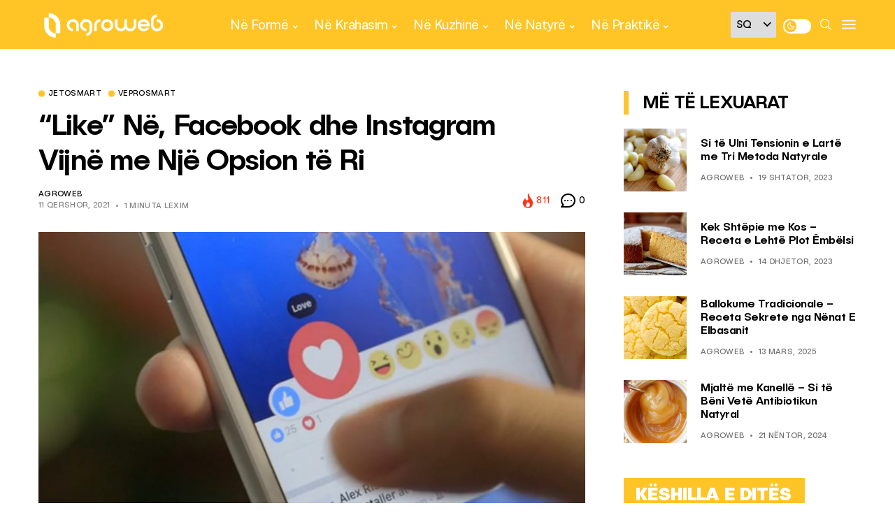

--- FILE ---
content_type: text/html; charset=UTF-8
request_url: https://agroweb.org/jetosmart/like-ne-facebook-dhe-instagram-vijne-me-nje-opsion-te-ri/
body_size: 24047
content:
<!DOCTYPE html>
<!--[if IE 9 ]><html class="ie ie9" lang="sq"><![endif]-->
   <html lang="sq">
      <head>
         <meta charset="UTF-8">
         <meta name="viewport" content="width=device-width, initial-scale=1, maximum-scale=1">
         <meta name='robots' content='index, follow, max-image-preview:large, max-snippet:-1, max-video-preview:-1' />

	<!-- This site is optimized with the Yoast SEO plugin v20.3 - https://yoast.com/wordpress/plugins/seo/ -->
	<title>&quot;Like&quot; Në, Facebook dhe Instagram Vijnë me Një Opsion të Ri - AgroWeb</title>
	<link rel="canonical" href="https://agroweb.org/jetosmart/like-ne-facebook-dhe-instagram-vijne-me-nje-opsion-te-ri/" />
	<meta property="og:locale" content="sq_AL" />
	<meta property="og:type" content="article" />
	<meta property="og:title" content="&quot;Like&quot; Në, Facebook dhe Instagram Vijnë me Një Opsion të Ri - AgroWeb" />
	<meta property="og:description" content="Pas dy viteve testimi, Facebook po paraqet një mundësi të re fshehjen ose jo të pëlqimeve në platformën Facebook dhe Instagram. Që prej vitit 2019 kompania ka vendosur te fshijë numrin e likeve nga postet në mediat sociale. Kompania shpjegon se shumë përdorues “vuajnë” kur kanë një numër të vogël pëlqimesh dhe si pasojë ndihen [&hellip;]" />
	<meta property="og:url" content="https://agroweb.org/jetosmart/like-ne-facebook-dhe-instagram-vijne-me-nje-opsion-te-ri/" />
	<meta property="og:site_name" content="AgroWeb" />
	<meta property="article:publisher" content="https://www.facebook.com/agroweb.org" />
	<meta property="article:published_time" content="2021-06-11T10:16:06+00:00" />
	<meta property="article:modified_time" content="2021-06-11T10:27:49+00:00" />
	<meta property="og:image" content="https://agroweb.org/wp-content/uploads/2021/06/fotoooo.jpg" />
	<meta property="og:image:width" content="1200" />
	<meta property="og:image:height" content="675" />
	<meta property="og:image:type" content="image/jpeg" />
	<meta name="author" content="AgroWeb" />
	<meta name="twitter:card" content="summary_large_image" />
	<meta name="twitter:creator" content="@AgroWeb_org" />
	<meta name="twitter:site" content="@AgroWeb_org" />
	<script type="application/ld+json" class="yoast-schema-graph">{"@context":"https://schema.org","@graph":[{"@type":"Article","@id":"https://agroweb.org/jetosmart/like-ne-facebook-dhe-instagram-vijne-me-nje-opsion-te-ri/#article","isPartOf":{"@id":"https://agroweb.org/jetosmart/like-ne-facebook-dhe-instagram-vijne-me-nje-opsion-te-ri/"},"author":{"name":"AgroWeb","@id":"https://agroweb.org/#/schema/person/4a1b120e4ea25f8ac82dd1b266faca2f"},"headline":"&#8220;Like&#8221; Në, Facebook dhe Instagram Vijnë me Një Opsion të Ri","datePublished":"2021-06-11T10:16:06+00:00","dateModified":"2021-06-11T10:27:49+00:00","mainEntityOfPage":{"@id":"https://agroweb.org/jetosmart/like-ne-facebook-dhe-instagram-vijne-me-nje-opsion-te-ri/"},"wordCount":260,"publisher":{"@id":"https://agroweb.org/#organization"},"image":{"@id":"https://agroweb.org/jetosmart/like-ne-facebook-dhe-instagram-vijne-me-nje-opsion-te-ri/#primaryimage"},"thumbnailUrl":"https://agroweb.org/wp-content/uploads/2021/06/fotoooo.jpg","keywords":["fb","instagram","jetosmart","like","pelqime","teknologji"],"articleSection":["JetoSmart","VeproSmart"],"inLanguage":"sq"},{"@type":"WebPage","@id":"https://agroweb.org/jetosmart/like-ne-facebook-dhe-instagram-vijne-me-nje-opsion-te-ri/","url":"https://agroweb.org/jetosmart/like-ne-facebook-dhe-instagram-vijne-me-nje-opsion-te-ri/","name":"\"Like\" Në, Facebook dhe Instagram Vijnë me Një Opsion të Ri - AgroWeb","isPartOf":{"@id":"https://agroweb.org/#website"},"primaryImageOfPage":{"@id":"https://agroweb.org/jetosmart/like-ne-facebook-dhe-instagram-vijne-me-nje-opsion-te-ri/#primaryimage"},"image":{"@id":"https://agroweb.org/jetosmart/like-ne-facebook-dhe-instagram-vijne-me-nje-opsion-te-ri/#primaryimage"},"thumbnailUrl":"https://agroweb.org/wp-content/uploads/2021/06/fotoooo.jpg","datePublished":"2021-06-11T10:16:06+00:00","dateModified":"2021-06-11T10:27:49+00:00","breadcrumb":{"@id":"https://agroweb.org/jetosmart/like-ne-facebook-dhe-instagram-vijne-me-nje-opsion-te-ri/#breadcrumb"},"inLanguage":"sq","potentialAction":[{"@type":"ReadAction","target":["https://agroweb.org/jetosmart/like-ne-facebook-dhe-instagram-vijne-me-nje-opsion-te-ri/"]}]},{"@type":"ImageObject","inLanguage":"sq","@id":"https://agroweb.org/jetosmart/like-ne-facebook-dhe-instagram-vijne-me-nje-opsion-te-ri/#primaryimage","url":"https://agroweb.org/wp-content/uploads/2021/06/fotoooo.jpg","contentUrl":"https://agroweb.org/wp-content/uploads/2021/06/fotoooo.jpg","width":1200,"height":675},{"@type":"BreadcrumbList","@id":"https://agroweb.org/jetosmart/like-ne-facebook-dhe-instagram-vijne-me-nje-opsion-te-ri/#breadcrumb","itemListElement":[{"@type":"ListItem","position":1,"name":"Home","item":"https://agroweb.org/"},{"@type":"ListItem","position":2,"name":"&#8220;Like&#8221; Në, Facebook dhe Instagram Vijnë me Një Opsion të Ri"}]},{"@type":"WebSite","@id":"https://agroweb.org/#website","url":"https://agroweb.org/","name":"AgroWeb","description":"Frymëzojmë Jetesën e Shëndetshme","publisher":{"@id":"https://agroweb.org/#organization"},"potentialAction":[{"@type":"SearchAction","target":{"@type":"EntryPoint","urlTemplate":"https://agroweb.org/?s={search_term_string}"},"query-input":"required name=search_term_string"}],"inLanguage":"sq"},{"@type":"Organization","@id":"https://agroweb.org/#organization","name":"AgroWeb","url":"https://agroweb.org/","logo":{"@type":"ImageObject","inLanguage":"sq","@id":"https://agroweb.org/#/schema/logo/image/","url":"https://agroweb.org/wp-content/uploads/2023/01/svg-1.svg","contentUrl":"https://agroweb.org/wp-content/uploads/2023/01/svg-1.svg","width":355,"height":96,"caption":"AgroWeb"},"image":{"@id":"https://agroweb.org/#/schema/logo/image/"},"sameAs":["https://www.facebook.com/agroweb.org","https://twitter.com/AgroWeb_org","https://www.instagram.com/agroweb_org/","https://www.youtube.com/channel/UCFuBfdeQbSLasRTpKFxC6XA/videos"]},{"@type":"Person","@id":"https://agroweb.org/#/schema/person/4a1b120e4ea25f8ac82dd1b266faca2f","name":"AgroWeb","image":{"@type":"ImageObject","inLanguage":"sq","@id":"https://agroweb.org/#/schema/person/image/","url":"https://secure.gravatar.com/avatar/e54c8499bd5693c2b63175003ef815bf?s=96&d=mm&r=g","contentUrl":"https://secure.gravatar.com/avatar/e54c8499bd5693c2b63175003ef815bf?s=96&d=mm&r=g","caption":"AgroWeb"},"sameAs":["http://www.agroweb.org"],"url":"https://agroweb.org/author/ana-brahaj/"}]}</script>
	<!-- / Yoast SEO plugin. -->


<link rel='dns-prefetch' href='//fonts.googleapis.com' />
<link rel='dns-prefetch' href='//s.w.org' />
<link rel="alternate" type="application/rss+xml" title="AgroWeb &raquo; Prurje" href="https://agroweb.org/feed/" />
<link rel="alternate" type="application/rss+xml" title="AgroWeb &raquo; Prurje për Komentet" href="https://agroweb.org/comments/feed/" />
<script type="text/javascript">
window._wpemojiSettings = {"baseUrl":"https:\/\/s.w.org\/images\/core\/emoji\/14.0.0\/72x72\/","ext":".png","svgUrl":"https:\/\/s.w.org\/images\/core\/emoji\/14.0.0\/svg\/","svgExt":".svg","source":{"concatemoji":"https:\/\/agroweb.org\/wp-includes\/js\/wp-emoji-release.min.js?ver=db0e204a32557d1e66e52364edbecb08"}};
/*! This file is auto-generated */
!function(e,a,t){var n,r,o,i=a.createElement("canvas"),p=i.getContext&&i.getContext("2d");function s(e,t){var a=String.fromCharCode,e=(p.clearRect(0,0,i.width,i.height),p.fillText(a.apply(this,e),0,0),i.toDataURL());return p.clearRect(0,0,i.width,i.height),p.fillText(a.apply(this,t),0,0),e===i.toDataURL()}function c(e){var t=a.createElement("script");t.src=e,t.defer=t.type="text/javascript",a.getElementsByTagName("head")[0].appendChild(t)}for(o=Array("flag","emoji"),t.supports={everything:!0,everythingExceptFlag:!0},r=0;r<o.length;r++)t.supports[o[r]]=function(e){if(!p||!p.fillText)return!1;switch(p.textBaseline="top",p.font="600 32px Arial",e){case"flag":return s([127987,65039,8205,9895,65039],[127987,65039,8203,9895,65039])?!1:!s([55356,56826,55356,56819],[55356,56826,8203,55356,56819])&&!s([55356,57332,56128,56423,56128,56418,56128,56421,56128,56430,56128,56423,56128,56447],[55356,57332,8203,56128,56423,8203,56128,56418,8203,56128,56421,8203,56128,56430,8203,56128,56423,8203,56128,56447]);case"emoji":return!s([129777,127995,8205,129778,127999],[129777,127995,8203,129778,127999])}return!1}(o[r]),t.supports.everything=t.supports.everything&&t.supports[o[r]],"flag"!==o[r]&&(t.supports.everythingExceptFlag=t.supports.everythingExceptFlag&&t.supports[o[r]]);t.supports.everythingExceptFlag=t.supports.everythingExceptFlag&&!t.supports.flag,t.DOMReady=!1,t.readyCallback=function(){t.DOMReady=!0},t.supports.everything||(n=function(){t.readyCallback()},a.addEventListener?(a.addEventListener("DOMContentLoaded",n,!1),e.addEventListener("load",n,!1)):(e.attachEvent("onload",n),a.attachEvent("onreadystatechange",function(){"complete"===a.readyState&&t.readyCallback()})),(e=t.source||{}).concatemoji?c(e.concatemoji):e.wpemoji&&e.twemoji&&(c(e.twemoji),c(e.wpemoji)))}(window,document,window._wpemojiSettings);
</script>
<style type="text/css">
img.wp-smiley,
img.emoji {
	display: inline !important;
	border: none !important;
	box-shadow: none !important;
	height: 1em !important;
	width: 1em !important;
	margin: 0 0.07em !important;
	vertical-align: -0.1em !important;
	background: none !important;
	padding: 0 !important;
}
</style>
	<link rel='stylesheet' id='wp-block-library-css'  href='https://agroweb.org/wp-includes/css/dist/block-library/style.min.css?ver=db0e204a32557d1e66e52364edbecb08' type='text/css' media='all' />
<style id='global-styles-inline-css' type='text/css'>
body{--wp--preset--color--black: #000000;--wp--preset--color--cyan-bluish-gray: #abb8c3;--wp--preset--color--white: #ffffff;--wp--preset--color--pale-pink: #f78da7;--wp--preset--color--vivid-red: #cf2e2e;--wp--preset--color--luminous-vivid-orange: #ff6900;--wp--preset--color--luminous-vivid-amber: #fcb900;--wp--preset--color--light-green-cyan: #7bdcb5;--wp--preset--color--vivid-green-cyan: #00d084;--wp--preset--color--pale-cyan-blue: #8ed1fc;--wp--preset--color--vivid-cyan-blue: #0693e3;--wp--preset--color--vivid-purple: #9b51e0;--wp--preset--gradient--vivid-cyan-blue-to-vivid-purple: linear-gradient(135deg,rgba(6,147,227,1) 0%,rgb(155,81,224) 100%);--wp--preset--gradient--light-green-cyan-to-vivid-green-cyan: linear-gradient(135deg,rgb(122,220,180) 0%,rgb(0,208,130) 100%);--wp--preset--gradient--luminous-vivid-amber-to-luminous-vivid-orange: linear-gradient(135deg,rgba(252,185,0,1) 0%,rgba(255,105,0,1) 100%);--wp--preset--gradient--luminous-vivid-orange-to-vivid-red: linear-gradient(135deg,rgba(255,105,0,1) 0%,rgb(207,46,46) 100%);--wp--preset--gradient--very-light-gray-to-cyan-bluish-gray: linear-gradient(135deg,rgb(238,238,238) 0%,rgb(169,184,195) 100%);--wp--preset--gradient--cool-to-warm-spectrum: linear-gradient(135deg,rgb(74,234,220) 0%,rgb(151,120,209) 20%,rgb(207,42,186) 40%,rgb(238,44,130) 60%,rgb(251,105,98) 80%,rgb(254,248,76) 100%);--wp--preset--gradient--blush-light-purple: linear-gradient(135deg,rgb(255,206,236) 0%,rgb(152,150,240) 100%);--wp--preset--gradient--blush-bordeaux: linear-gradient(135deg,rgb(254,205,165) 0%,rgb(254,45,45) 50%,rgb(107,0,62) 100%);--wp--preset--gradient--luminous-dusk: linear-gradient(135deg,rgb(255,203,112) 0%,rgb(199,81,192) 50%,rgb(65,88,208) 100%);--wp--preset--gradient--pale-ocean: linear-gradient(135deg,rgb(255,245,203) 0%,rgb(182,227,212) 50%,rgb(51,167,181) 100%);--wp--preset--gradient--electric-grass: linear-gradient(135deg,rgb(202,248,128) 0%,rgb(113,206,126) 100%);--wp--preset--gradient--midnight: linear-gradient(135deg,rgb(2,3,129) 0%,rgb(40,116,252) 100%);--wp--preset--duotone--dark-grayscale: url('#wp-duotone-dark-grayscale');--wp--preset--duotone--grayscale: url('#wp-duotone-grayscale');--wp--preset--duotone--purple-yellow: url('#wp-duotone-purple-yellow');--wp--preset--duotone--blue-red: url('#wp-duotone-blue-red');--wp--preset--duotone--midnight: url('#wp-duotone-midnight');--wp--preset--duotone--magenta-yellow: url('#wp-duotone-magenta-yellow');--wp--preset--duotone--purple-green: url('#wp-duotone-purple-green');--wp--preset--duotone--blue-orange: url('#wp-duotone-blue-orange');--wp--preset--font-size--small: 13px;--wp--preset--font-size--medium: 20px;--wp--preset--font-size--large: 36px;--wp--preset--font-size--x-large: 42px;}.has-black-color{color: var(--wp--preset--color--black) !important;}.has-cyan-bluish-gray-color{color: var(--wp--preset--color--cyan-bluish-gray) !important;}.has-white-color{color: var(--wp--preset--color--white) !important;}.has-pale-pink-color{color: var(--wp--preset--color--pale-pink) !important;}.has-vivid-red-color{color: var(--wp--preset--color--vivid-red) !important;}.has-luminous-vivid-orange-color{color: var(--wp--preset--color--luminous-vivid-orange) !important;}.has-luminous-vivid-amber-color{color: var(--wp--preset--color--luminous-vivid-amber) !important;}.has-light-green-cyan-color{color: var(--wp--preset--color--light-green-cyan) !important;}.has-vivid-green-cyan-color{color: var(--wp--preset--color--vivid-green-cyan) !important;}.has-pale-cyan-blue-color{color: var(--wp--preset--color--pale-cyan-blue) !important;}.has-vivid-cyan-blue-color{color: var(--wp--preset--color--vivid-cyan-blue) !important;}.has-vivid-purple-color{color: var(--wp--preset--color--vivid-purple) !important;}.has-black-background-color{background-color: var(--wp--preset--color--black) !important;}.has-cyan-bluish-gray-background-color{background-color: var(--wp--preset--color--cyan-bluish-gray) !important;}.has-white-background-color{background-color: var(--wp--preset--color--white) !important;}.has-pale-pink-background-color{background-color: var(--wp--preset--color--pale-pink) !important;}.has-vivid-red-background-color{background-color: var(--wp--preset--color--vivid-red) !important;}.has-luminous-vivid-orange-background-color{background-color: var(--wp--preset--color--luminous-vivid-orange) !important;}.has-luminous-vivid-amber-background-color{background-color: var(--wp--preset--color--luminous-vivid-amber) !important;}.has-light-green-cyan-background-color{background-color: var(--wp--preset--color--light-green-cyan) !important;}.has-vivid-green-cyan-background-color{background-color: var(--wp--preset--color--vivid-green-cyan) !important;}.has-pale-cyan-blue-background-color{background-color: var(--wp--preset--color--pale-cyan-blue) !important;}.has-vivid-cyan-blue-background-color{background-color: var(--wp--preset--color--vivid-cyan-blue) !important;}.has-vivid-purple-background-color{background-color: var(--wp--preset--color--vivid-purple) !important;}.has-black-border-color{border-color: var(--wp--preset--color--black) !important;}.has-cyan-bluish-gray-border-color{border-color: var(--wp--preset--color--cyan-bluish-gray) !important;}.has-white-border-color{border-color: var(--wp--preset--color--white) !important;}.has-pale-pink-border-color{border-color: var(--wp--preset--color--pale-pink) !important;}.has-vivid-red-border-color{border-color: var(--wp--preset--color--vivid-red) !important;}.has-luminous-vivid-orange-border-color{border-color: var(--wp--preset--color--luminous-vivid-orange) !important;}.has-luminous-vivid-amber-border-color{border-color: var(--wp--preset--color--luminous-vivid-amber) !important;}.has-light-green-cyan-border-color{border-color: var(--wp--preset--color--light-green-cyan) !important;}.has-vivid-green-cyan-border-color{border-color: var(--wp--preset--color--vivid-green-cyan) !important;}.has-pale-cyan-blue-border-color{border-color: var(--wp--preset--color--pale-cyan-blue) !important;}.has-vivid-cyan-blue-border-color{border-color: var(--wp--preset--color--vivid-cyan-blue) !important;}.has-vivid-purple-border-color{border-color: var(--wp--preset--color--vivid-purple) !important;}.has-vivid-cyan-blue-to-vivid-purple-gradient-background{background: var(--wp--preset--gradient--vivid-cyan-blue-to-vivid-purple) !important;}.has-light-green-cyan-to-vivid-green-cyan-gradient-background{background: var(--wp--preset--gradient--light-green-cyan-to-vivid-green-cyan) !important;}.has-luminous-vivid-amber-to-luminous-vivid-orange-gradient-background{background: var(--wp--preset--gradient--luminous-vivid-amber-to-luminous-vivid-orange) !important;}.has-luminous-vivid-orange-to-vivid-red-gradient-background{background: var(--wp--preset--gradient--luminous-vivid-orange-to-vivid-red) !important;}.has-very-light-gray-to-cyan-bluish-gray-gradient-background{background: var(--wp--preset--gradient--very-light-gray-to-cyan-bluish-gray) !important;}.has-cool-to-warm-spectrum-gradient-background{background: var(--wp--preset--gradient--cool-to-warm-spectrum) !important;}.has-blush-light-purple-gradient-background{background: var(--wp--preset--gradient--blush-light-purple) !important;}.has-blush-bordeaux-gradient-background{background: var(--wp--preset--gradient--blush-bordeaux) !important;}.has-luminous-dusk-gradient-background{background: var(--wp--preset--gradient--luminous-dusk) !important;}.has-pale-ocean-gradient-background{background: var(--wp--preset--gradient--pale-ocean) !important;}.has-electric-grass-gradient-background{background: var(--wp--preset--gradient--electric-grass) !important;}.has-midnight-gradient-background{background: var(--wp--preset--gradient--midnight) !important;}.has-small-font-size{font-size: var(--wp--preset--font-size--small) !important;}.has-medium-font-size{font-size: var(--wp--preset--font-size--medium) !important;}.has-large-font-size{font-size: var(--wp--preset--font-size--large) !important;}.has-x-large-font-size{font-size: var(--wp--preset--font-size--x-large) !important;}
</style>
<link rel='stylesheet' id='style-css'  href='https://agroweb.org/wp-content/themes/generik-child/dist/scss/app.css?ver=12' type='text/css' media='all' />
<link rel='stylesheet' id='generik_fonts_url-css'  href='//fonts.googleapis.com/css?family=Public+Sans%3A500%7CPublic+Sans%3A400%7CPublic+Sans%3A400%7CPublic+Sans%3A700%2C500&#038;subset=latin%2Clatin-ext%2Ccyrillic%2Ccyrillic-ext%2Cgreek%2Cgreek-ext%2Cvietnamese&#038;ver=1.3' type='text/css' media='all' />
<link rel='stylesheet' id='bootstrap-css'  href='https://agroweb.org/wp-content/themes/generik/css/bootstrap.css?ver=1.3' type='text/css' media='all' />
<link rel='stylesheet' id='generik_style-css'  href='https://agroweb.org/wp-content/themes/generik/style.css?ver=1.3' type='text/css' media='all' />
<link rel='stylesheet' id='generik_responsive-css'  href='https://agroweb.org/wp-content/themes/generik/css/responsive.css?ver=1.3' type='text/css' media='all' />
<style id='generik_responsive-inline-css' type='text/css'>
			
.tagcloud a:hover,.tag-cat a:hover .current.pagination_page, .pagination>a:hover, .tag-cat a:hover, .comment-reply-link:hover, .comment-edit-link:hover, .email_subscribe_box .buttons:hover, .jelly_homepage_builder .large_continue_reading span a:hover, .pop_post_right_slider .headding_pop_post, .menu_post_feature .builder_cat_title_list_style, .cfs_from_wrapper .cfs_submit input, .post_list_widget .recent_list_item_number, .recent_post_large_widget .recent_list_item_number, #commentform #submit:hover,
.wpcf7-form-control.wpcf7-submit:hover, .single_post_tag_layout li a:hover, .jellywp_pagination ul li span, .jellywp_pagination ul li a:hover, .woocommerce .product .onsale,
.woocommerce nav.woocommerce-pagination ul li a:focus, .woocommerce nav.woocommerce-pagination ul li a:hover, .woocommerce nav.woocommerce-pagination ul li span.current, .pagination-more div a, .header_layout_style3_custom .header_top_bar_wrapper .search_header_menu .search_header_wrapper, .header_layout_style3_custom .header_top_bar_wrapper .search_header_menu .menu_mobile_icons, .magazine_3_grid_slider .jelly_pro_post_arrow_right:hover, .magazine_3_grid_slider .jelly_pro_post_arrow_left:hover, .jellywp_home_builder_carousel_post .jelly_pro_post_arrow_left:hover, .jellywp_home_builder_carousel_post .jelly_pro_post_arrow_right:hover, .full-slider-main-home .jelly_pro_post_arrow_left:hover, .full-slider-main-home .jelly_pro_post_arrow_right:hover,.woocommerce-mini-cart__buttons .button:hover, .woocommerce-cart .woocommerce-cart-form .actions button.button:hover, .woocommerce button.button.disabled:hover, .woocommerce button.button:disabled[disabled]:hover, .woocommerce input.button.disabled:hover, .woocommerce input.button:disabled[disabled]:hover, .woocommerce-cart .wc-proceed-to-checkout a.checkout-button:hover, .woocommerce-checkout .checkout_coupon button.button:hover,.woocommerce-page #payment #place_order:hover,.woocommerce div.product form.cart .button:hover,.woocommerce-cart .return-to-shop a.button:hover,.woocommerce .woocommerce-orders-table__cell a.button:hover,.woocommerce-MyAccount-content .woocommerce-Button.button:hover,.wp-block-button .wp-block-button__link:hover, .options_layout_wrapper wp-block-file__button:hover,.options_layout_wrapper .wp-block-file .wp-block-file__button:hover, .wp-block-search .wp-block-search__button:hover,.woocommerce .woocommerce-form-login .woocommerce-form-login__submit:hover,.jl_lmore_c:hover,.jl_count_cart,#go-top a:hover, .page_error_404 .link_home404:hover, .woocommerce-message .button.wc-forward:hover, .post_content input[type="submit"]:hover, .widget_categories span, #sidebar .widget_archive span, .widget_archive span, #wp-calendar caption, #wp-calendar thead th, .jl_lmore_c, .jl_full_feature_w .jl-slider-prev:hover, .jl_full_feature_w .jl-slider-next:hover, .jl_full_feature.jl_capbg .jl_f_more:hover{background: #ffc527 !important;}
.jl_cmlist_w .jl_mlist_mian .jl_cat_lists:after{background:rgba(255, 197, 39, .2)}
.options_dark_skin .jl_cmlist_w .jl_mlist_mian .jl_cat_lists:after{background:#303030;}
.content_single_page a:hover, .options_layout_wrapper a:hover, #nextpost:hover, #prepost:hover, .blog_large_post_style .large_post_content a:hover, .loop-large-post .post_content a:hover, .loop-large-post .post_content a:hover, h1 a:hover, h2 a:hover, h3 a:hover, h4 a:hover, h5 a:hover, h6 a:hover, .post-meta a:hover, .large_post_share_icons li a:hover, .post_large_footer_meta .post_tag_footer a:hover, .post_large_footer_meta .post_comment_footer a:hover, .post_large_footer_meta .post_love_footer a:hover, .comment-meta .comment-author-date:hover, .comment-meta .comment-author-date:hover time, .post-meta-bot .love_post_view a:hover, .post-meta-bot .meta-comment a:hover, .meta_category_text_small a, .logged-in-as a:hover, .single-post-meta-wrapper span a:hover,
.header_layout_style5_custom .jl_random_post_link:hover, .header_layout_style5_custom #mainmenu > li > a:hover, .home_slider_post_tab_nav .slick-list .item.slick-current h5, .builder_cat_title_list_style li.current_cat_post, li.woocommerce-mini-cart-item a:not(.remove):hover, .jl_cmlist_w .text-box h3 a:hover, .jl_cmlist_w .jl_mlist_item.jl_catl_ac a, .jl_cmlist_w .jl_mlist_item.jl_catl_ac a:hover, .options_dark_skin .jl_cmlist_w .jl_mlist_item.jl_catl_ac a, .options_dark_skin .jl_cmlist_w .jl_mlist_item.jl_catl_ac a:hover, .widget_recent_comments ul li.recentcomments a:not(.url){color: #ffc527 !important;}
.breadcrumbs_options a{color: #000 !important;}
.loop-large-post .post_content a, .content_single_page a, .comment-content.comment a{color: #ffc527; text-decoration: underline !important;}
.pop_post_right_slider .slider_pop_post_list_items .featured_thumbnail_link{border-left: 7px solid #ffc527 !important;}
.blog_large_post_style .large_continue_reading span a:hover{color: #fff !important;}
.large_center_slider_container .large_continue_reading span a:hover{color: #000 !important; background:#fff !important; }
.spr-number{border: 2px solid #ffc527 !important;}
.single_post_tag_layout li a:hover, .loop-large-post .wp-block-button.is-style-outline .wp-block-button__link:hover{border: 1px solid #ffc527 !important;}
.large_continue_reading span a:hover,
.header_layout_style5_custom .header_top_bar_wrapper .search_header_menu > .search_header_wrapper, .header_layout_style5_custom .header_top_bar_wrapper .search_header_menu .menu_mobile_icons, .footer_top_small_carousel_5 .jl_footer_car_title:after, .jl_newsticker_wrapper .builder_ticker_title_home_page{background: #ffc527 !important;}
.footer_top_small_carousel_5 .slick-dots li.slick-active button{background: #ffc527; border: 1px solid #ffc527;}
::selection, .jl_custom_title4 #sidebar .widget .widget-title h2:after, .jl_footer_wrapper .jl_footer_car_title:after{
    background-color: #ffc527 !important;
}
@media only screen and (max-width:767px) {
}
.options_dark_skin .jl_header_magazine_style.header_layout_style3_custom #mainmenu > li > a, #mainmenu > li > a, #mainmenu > li > a:hover, .search_header_menu i, .search_header_wrapper.search_form_menu_personal_click:hover i, .search_header_menu .jl_i_cart:hover i,  .menu_mobile_icons, #mainmenu>li.current-menu-item>a, .header_layout_style5_custom .jl_main_menu > .current-menu-parent > a, .header_layout_style5_custom #mainmenu > li > a, .header_layout_style5_custom #mainmenu > li > a:hover, .header_layout_style3_custom.jl_cus_top_share .search_header_menu.jl_nav_mobile .search_header_wrapper i, .header_layout_style3_custom.jl_cus_top_share .search_header_menu.jl_nav_mobile .search_header_wrapper i:hover, .header_layout_style3_custom.jl_cus_top_share .search_header_menu.jl_nav_mobile .menu_mobile_icons i, .header_layout_style3_custom.jl_cus_top_share .search_header_menu.jl_nav_mobile .menu_mobile_icons i:hover, .headcus5_custom.header_layout_style5_custom #mainmenu > li > a, .options_dark_skin .search_header_menu i, .options_dark_skin .search_header_menu i, .options_dark_skin .search_header_menu.jl_nav_mobile .search_header_wrapper .jli-search, .options_dark_skin .header_layout_style3_custom.jl_cus_top_share .search_header_menu.jl_nav_mobile .search_header_wrapper i, .options_dark_skin .header_layout_style3_custom.jl_cus_top_share .search_header_menu.jl_nav_mobile .search_header_wrapper:hover i{color:#ffffff !important;}
.options_dark_skin .jl_header_magazine_style.header_layout_style3_custom .menu_wrapper .jl_main_menu > li > a > span, .jl_main_menu > li > a > .border-menu, .jl_header_magazine_style.header_layout_style3_custom.jlsh6.tp_head_on .jl_sticky .jl_main_menu > li > a > .border-menu, .menu_wrapper .jl_main_menu > li:hover > a > .border-menu, .jlm_w span{background:#ffffff !important;}

.header_top_bar_wrapper {
    background: #ffc527 !important;
}
.jl_current_title, .header_top_bar_wrapper .jl_top_bar_right, .header_top_bar_wrapper .navigation_wrapper #jl_top_menu > li > a{color: #ffffff !important;}
.menu_wrapper,
.header-wraper.jl_large_menu_logo .menu_wrapper,
.header_magazine_video .header_main_wrapper,
.header_magazine_box_menu #mainmenu,
.box_layout_enable_front .header_magazine_box_menu .menu_wrapper_box_style,
.two_header_top_style .menu_wrapper,
.header_magazine_full_screen .menu_wrapper, .header_magazine_full_screen.dark_header_menu .menu_wrapper, .header_magazine_full_screen .menu_wrapper,
.headcus5_custom.header_layout_style5_custom .header_main_wrapper,
.header_layout_style5_custom .menu_wrapper{
background:#ffc527 !important;
background-color: #ffc527 !important;
border-top: 0px !important; border-bottom: 0px solid #f0f0f0 !important;}
.header_layout_style5_custom{border-top: 0px solid #eaeaea !important; border-bottom: 0px solid #eaeaea !important; background: #fff !important;}

.grid-sidebar .box .jl_post_title_top .image-post-title, .grid-sidebar .blog_large_post_style .post-entry-content .image-post-title, .grid-sidebar .blog_large_post_style .post-entry-content h1, .blog_large_post_style .post-entry-content .image-post-title, .blog_large_post_style .post-entry-content h1, .blog_large_overlay_post_style.box .post-entry-content .image-post-title a{font-size: 30px !important; }
.grid-sidebar .box .image-post-title, .show3_post_col_home .grid4_home_post_display .blog_grid_post_style .image-post-title{font-size: 25px !important; }
.sd{font-size: 25px !important; }

.header_top_bar_wrapper .navigation_wrapper #jl_top_menu li a, .item_slide_caption .post-meta.meta-main-img, .post-meta.meta-main-img, .post-meta-bot-in, .post-meta span, .single-post-meta-wrapper span, .comment time, .post_large_footer_meta, .blog_large_post_style .large_post_content .jelly_read_more_wrapper a, .love_post_view_header a, .header_date_display, .jl_continue_reading, .menu_post_feature .builder_cat_title_list_style li, .builder_cat_title_list_style li, .main_new_ticker_wrapper .post-date, .main_new_ticker_wrapper .news_ticker_title_style, .jl_rating_front .jl_rating_value, .pop_post_right_slider .headding_pop_post, .jl_main_right_number .jl_number_list, .jl_grid_more .jl_slider_readding, .page_builder_listpost.jelly_homepage_builder .jl_list_more a, .jl_s_slide_text_wrapper .banner-container .jl_ssider_more, .jl_large_builder.jelly_homepage_builder .jl_large_more, .feature-image-link.image_post .jl_small_list_num, .social-count-plus .count, .social-count-plus .label, .jl_instagram .instagram-pics + .clear a, .single-post-meta-wrapper .jm-post-like{font-family: Public Sans !important;}
#mainmenu > li > a, .menu_post_feature li, #content_nav .menu_moble_slide > li a, .header_layout_style3_custom .navigation_wrapper > ul > li > a, .header_magazine_full_screen .navigation_wrapper .jl_main_menu > li > a, .jl_ft_mini .menu-footer li a{font-family: Public Sans !important;  font-size:17px !important; font-weight:700 !important; text-transform: none !important; letter-spacing: -0.025em !important;}
.navigation_wrapper #mainmenu.jl_main_menu > li li > a, .social-count-plus span, .jl_social_counter .num-count, .jl_count_style_2 .jlsocial-element-right{font-family: Public Sans !important;}

.jl_sm_post .jl_mt_count, .jl_post_meta .jl_author_img_w a, .jl_post_meta, .jl_post_meta_s span, .jl_post_meta span, .meta-category-small a, #commentform #submit, .wpcf7-form-control.wpcf7-submit, .single_post_share_icons, .single_post_tag_layout li a, .jl-load-link, .jl_m_below_w .text-box .jl_ssider_more,.woocommerce #respond input#submit, .woocommerce a.button, .woocommerce button.button, .woocommerce input.button, .woocommerce-cart .wc-proceed-to-checkout a.checkout-button, .single-post-meta-wrapper span, .wp-block-button .wp-block-button__link, .wp-block-file__button, .link_home404, .jellywp_pagination ul, blockquote cite, .jl_f_more, .jl_f_postbox .jl_f_more, .logged-in-as, .comment-notes, .widget_rss ul li .rss-date, .pagination-nextprev .pagination-link, .i_foot_l a, .jl_box_info .jl_box_title{font-family: Public Sans !important; font-weight: 400; text-transform: uppercase !important; letter-spacing: .03em !important; font-size:11px !important;}
.single_post_tag_layout li a{font-size: 10px !important;}
#commentform #submit, .wpcf7-form-control.wpcf7-submit .jl-load-link, .jl_m_below_w .text-box .jl_ssider_more,.woocommerce #respond input#submit, .woocommerce a.button, .woocommerce button.button, .woocommerce input.button, .woocommerce-cart .wc-proceed-to-checkout a.checkout-button, .wp-block-button .wp-block-button__link, .wp-block-file__button, .link_home404, .jellywp_pagination ul, blockquote cite, .jl_f_more, .jl_f_postbox .jl_f_more{font-family: Public Sans !important; font-weight: 400;}
.jl_f_cat a{font-family: Public Sans !important; font-weight: 400; text-transform: uppercase !important; letter-spacing: .03em !important; font-size: 11px !important;}

.jl_mg_wrapper .jl_mg_main p, .jl_m_right .jl_m_right_content p, .jl_grid_w .text-box p, .post_content .jl_score_main_w .review-summary p, .jl_ideas_sum span, .auth p{font-size: 14px; line-height: 1.6;}
body, p, .content_single_page p, .single_section_content .post_content, .single_section_content .post_content p{font-size: 15px; line-height: 1.8;}
body, p, .date_post_large_display, #search_block_top #search_query_top, .tagcloud a, .format-quote a p.quote_source, .blog_large_post_style .large_post_content .jelly_read_more_wrapper a, .blog_grid_post_style .jelly_read_more_wrapper a, .blog_list_post_style .jelly_read_more_wrapper a, .pagination-more div a,
.meta-category-small-builder a, .full-slider-wrapper .banner-carousel-item .banner-container .more_btn a, .single-item-slider .banner-carousel-item .banner-container .more_btn a{font-family:Public Sans !important; font-weight: 400 !important;}
.single_section_content .post_content blockquote p{font-size: 22px !important; text-transform: none !important; line-height: 1.3;}
.wp-caption p.wp-caption-text{font-size: 14px !important;}
h1, h2, h3, h4, h5, h6, .postnav #prepost, .postnav  #nextpost, .bbp-forum-title, .jl_cat_img_w .jl_cm_overlay, li.woocommerce-mini-cart-item a:not(.remove), .woocommerce-page .product-name a, .comment-meta .comment-author-name, .jl_cpost_title, blockquote p, .jl_cmlist_w .text-box h3 a, .widget_rss ul li .rsswidget, .jl_score_main_w .jl_score_main .jl_star_re .jl_star_val, #jl-review-box ul li, .jl-renut-text{font-weight: 500 !important; text-transform:none !important;  letter-spacing: -0.03125em !important;}
.footer_carousel .meta-comment, .item_slide_caption h1 a,  .tickerfloat, .box-1 .inside h3, .detailholder.medium h3, .feature-post-list .feature-post-title, .widget-title h2, .image-post-title, .grid.caption_header h3, ul.tabs li a, h1, h2, h3, h4, h5, h6, .carousel_title, .postnav a, .format-aside a p.aside_title, .date_post_large_display,
.sf-top-menu li a, .large_continue_reading span, .cfs_from_wrapper .cfs_form_title, .comment-meta .comment-author-name, .jl_recent_post_number > li .jl_list_bg_num, .jl_recent_post_number .meta-category-small-text a, .jl_hsubt, .jl_cat_img_w .jl_cm_overlay .jl_cm_name, li.woocommerce-mini-cart-item a:not(.remove), .woocommerce-page .product-name a, .jl_cpost_title, blockquote p, .widget_rss ul li .rsswidget, .jl_score_main_w .jl_score_main .jl_star_re .jl_star_val, #jl-review-box ul li, .jl-renut-text{font-family:Public Sans !important;}   


.jl_ft_mini, .jl_ft_mini .footer-bottom{background: #ffc527 !important;}
.jl_ft_mini .cp_txt, #menu-footer-menu li a{color: #ffffff !important;}
.enable_footer_columns_dark, .enable_footer_copyright_dark{background: #ffc527 !important;}
.enable_footer_copyright_dark{border-top: 1px solid rgba(0,0,0,.1) !important;}
.enable_footer_columns_dark .widget_categories ul li, .widget_nav_menu ul li, .widget_pages ul li, .widget_categories ul li{border-bottom: 1px solid rgba(0,0,0,.1) !important;}
#menu-footer-menu li a:hover{ color: #ffc527 !important;}
.options_dark_skin .jl_ft_mini, .options_dark_skin .jl_ft_mini .footer-bottom{background: #000000 !important;}
.options_dark_skin .jl_ft_mini .cp_txt, .options_dark_skin #menu-footer-menu li a{color: #ffffff !important;}
.options_dark_skin .enable_footer_columns_dark, .options_dark_skin .enable_footer_copyright_dark{background: #000000 !important;}
.navigation_wrapper #mainmenu.jl_main_menu > li li > a, .jl_cmlist_w .jl_mlist_item a, .header_top_bar_wrapper .navigation_wrapper #jl_top_menu li a{ font-size:14px !important; font-weight:500 !important; text-transform: none !important; letter-spacing: -0.025em !important;}
.cat-item-12309 span{background: #48b800 !important;}.cat-item-12302 span{background: #f99c14 !important;}.cat-item-12298 span{background: #00a0b8 !important;}.cat-item-12313 span{background: #6863ae !important;}.cat-item-5 span{background: #ffc527 !important;}.cat-item-212 span{background: #ffc527 !important;}.cat-item-205 span{background: #ffc527 !important;}.cat-item-12314 span{background: #6863ae !important;}.cat-item-3 span{background: #ffc527 !important;}.cat-item-12310 span{background: #48b800 !important;}.cat-item-12297 span{background: #00a0b8 !important;}.cat-item-12301 span{background: #f99c14 !important;}.cat-item-12304 span{background: #ee533d !important;}.cat-item-12308 span{background: #48b800 !important;}.cat-item-12312 span{background: #6863ae !important;}.cat-item-10 span{background: #ffc527 !important;}.cat-item-12311 span{background: #48b800 !important;}.cat-item-4 span{background: #ffc527 !important;}.cat-item-12305 span{background: #ee533d !important;}.cat-item-6 span{background: #ffc527 !important;}.cat-item-12306 span{background: #ee533d !important;}.cat-item-12315 span{background: #6863ae !important;}.cat-item-2 span{background: #ffc527 !important;}.cat-item-12303 span{background: #f99c14 !important;}.cat-item-12299 span{background: #00a0b8 !important;}.cat-item-12300 span{background: #00a0b8 !important;}.cat-item-1 span{background: #ffc527 !important;}.cat-item-12307 span{background: #ee533d !important;}.cat-item-208 span{background: #ffc527 !important;}.cat-item-11 span{background: #ffc527 !important;}.cat-item-209 span{background: #ffc527 !important;}
</style>
<script type='text/javascript' src='https://agroweb.org/wp-includes/js/jquery/jquery.min.js?ver=3.6.0' id='jquery-core-js'></script>
<script type='text/javascript' src='https://agroweb.org/wp-includes/js/jquery/jquery-migrate.min.js?ver=3.3.2' id='jquery-migrate-js'></script>
<link rel="https://api.w.org/" href="https://agroweb.org/wp-json/" /><link rel="alternate" type="application/json" href="https://agroweb.org/wp-json/wp/v2/posts/20055981" /><link rel="EditURI" type="application/rsd+xml" title="RSD" href="https://agroweb.org/xmlrpc.php?rsd" />
<link rel="wlwmanifest" type="application/wlwmanifest+xml" href="https://agroweb.org/wp-includes/wlwmanifest.xml" /> 

<link rel='shortlink' href='https://agroweb.org/?p=20055981' />
<link rel="alternate" type="application/json+oembed" href="https://agroweb.org/wp-json/oembed/1.0/embed?url=https%3A%2F%2Fagroweb.org%2Fjetosmart%2Flike-ne-facebook-dhe-instagram-vijne-me-nje-opsion-te-ri%2F" />
<link rel="alternate" type="text/xml+oembed" href="https://agroweb.org/wp-json/oembed/1.0/embed?url=https%3A%2F%2Fagroweb.org%2Fjetosmart%2Flike-ne-facebook-dhe-instagram-vijne-me-nje-opsion-te-ri%2F&#038;format=xml" />
<!-- Google tag (gtag.js) -->
<script async src="https://www.googletagmanager.com/gtag/js?id=G-TKE9GZYEGJ"></script>
<script>
  window.dataLayer = window.dataLayer || [];
  function gtag(){dataLayer.push(arguments);}
  gtag('js', new Date());

  gtag('config', 'G-TKE9GZYEGJ');
</script><meta name="facebook-domain-verification" content="b0lnwjkv620fjr0i6avlbk55c4owyy" />
<meta property="fb:pages" content="698057033654870" />

<script>
  (function(i, s, o, g, r, a, m) {
    i['GoogleAnalyticsObject'] = r;
    i[r] = i[r] || function() {
      (i[r].q = i[r].q || []).push(arguments)
    }, i[r].l = 1 * new Date();
    a = s.createElement(o),
      m = s.getElementsByTagName(o)[0];
    a.async = 1;
    a.src = g;
    m.parentNode.insertBefore(a, m)
  })(window, document, 'script', 'https://www.google-analytics.com/analytics.js', 'ga');

  ga('create', 'UA-45897223-2', 'auto');
  ga('send', 'pageview');
</script>

<!-- Facebook Pixel Code -->
<script>
  ! function(f, b, e, v, n, t, s) {
    if (f.fbq) return;
    n = f.fbq = function() {
      n.callMethod ?
        n.callMethod.apply(n, arguments) : n.queue.push(arguments)
    };
    if (!f._fbq) f._fbq = n;
    n.push = n;
    n.loaded = !0;
    n.version = '2.0';
    n.queue = [];
    t = b.createElement(e);
    t.async = !0;
    t.src = v;
    s = b.getElementsByTagName(e)[0];
    s.parentNode.insertBefore(t, s)
  }(window, document, 'script',
    'https://connect.facebook.net/en_US/fbevents.js');
  fbq('init', '2063617707223868');
  fbq('track', 'PageView');
</script>
<noscript>
  <img height="1" width="1" src="https://www.facebook.com/tr?id=2063617707223868&ev=PageView
&noscript=1" />
</noscript>
<!-- End Facebook Pixel Code --><meta name="generator" content="Elementor 3.11.5; features: e_dom_optimization, e_optimized_assets_loading, e_optimized_css_loading, a11y_improvements, additional_custom_breakpoints; settings: css_print_method-external, google_font-enabled, font_display-swap">
<script data-cfasync="false">window.nitroAds=window.nitroAds||{createAd:function(){return new Promise(e=>{window.nitroAds.queue.push(["createAd",arguments,e])})},addUserToken:function(){window.nitroAds.queue.push(["addUserToken",arguments])},queue:[]};</script><script data-cfasync="false" async src="https://s.nitropay.com/ads-1683.js"></script><link rel="icon" href="https://agroweb.org/wp-content/uploads/2023/01/favicon-1.svg" sizes="32x32" />
<link rel="icon" href="https://agroweb.org/wp-content/uploads/2023/01/favicon-1.svg" sizes="192x192" />
<link rel="apple-touch-icon" href="https://agroweb.org/wp-content/uploads/2023/01/favicon-1.svg" />
<meta name="msapplication-TileImage" content="https://agroweb.org/wp-content/uploads/2023/01/favicon-1.svg" />
		<style type="text/css" id="wp-custom-css">
			.removeUppercase .jl_title_c {
	text-transform: none !important;
}

.biggerText .jl_title_c, .biggerText .cus_sec_title h3 {
	font-size: 29px !important;
}

body.page-id-20075170.wp-night-mode-on input {
	background-color: #494949 !important;
}

.two-grid-col-ads {
	display: grid;
grid-template-columns: repeat(2, 1fr);
grid-template-rows: 1fr;
grid-column-gap: 30px;
grid-row-gap: 20px;
	justify-items: center;
    align-items: center;
	margin: -10px 0 30px;
}

.three-grid-col-ads {
	display: grid;
grid-template-columns: repeat(3, 1fr);
grid-template-rows: 1fr;
grid-column-gap: 30px;
grid-row-gap: 20px;
	justify-items: center;
    align-items: center;
}

.with-margin-bottom {
	margin-bottom: 50px;
}

  @media only screen and (max-width: 767px) {
    .two-grid-col-ads {
grid-template-columns: 1fr;
}
		
		.three-grid-col-ads {
grid-template-columns: 1fr;
}
  }

.mgid-ads-div {
	padding: 55px 0;
    display: flex;
    flex-direction: column;
    width: 100%;
}

.singleImageADS {
		max-width: 75%;
    margin: auto;
}

  @media only screen and (max-width: 767px) {
	.singleImageADS {
		max-width: 100%;
}	
}		</style>
		         
      </head>
      <body class="post-template-default single single-post postid-20055981 single-format-standard mobile_nav_class jl-has-sidebar  elementor-default elementor-kit-20075168">
        <svg xmlns="http://www.w3.org/2000/svg" viewBox="0 0 0 0" width="0" height="0" focusable="false" role="none" style="visibility: hidden; position: absolute; left: -9999px; overflow: hidden;" ><defs><filter id="wp-duotone-dark-grayscale"><feColorMatrix color-interpolation-filters="sRGB" type="matrix" values=" .299 .587 .114 0 0 .299 .587 .114 0 0 .299 .587 .114 0 0 .299 .587 .114 0 0 " /><feComponentTransfer color-interpolation-filters="sRGB" ><feFuncR type="table" tableValues="0 0.49803921568627" /><feFuncG type="table" tableValues="0 0.49803921568627" /><feFuncB type="table" tableValues="0 0.49803921568627" /><feFuncA type="table" tableValues="1 1" /></feComponentTransfer><feComposite in2="SourceGraphic" operator="in" /></filter></defs></svg><svg xmlns="http://www.w3.org/2000/svg" viewBox="0 0 0 0" width="0" height="0" focusable="false" role="none" style="visibility: hidden; position: absolute; left: -9999px; overflow: hidden;" ><defs><filter id="wp-duotone-grayscale"><feColorMatrix color-interpolation-filters="sRGB" type="matrix" values=" .299 .587 .114 0 0 .299 .587 .114 0 0 .299 .587 .114 0 0 .299 .587 .114 0 0 " /><feComponentTransfer color-interpolation-filters="sRGB" ><feFuncR type="table" tableValues="0 1" /><feFuncG type="table" tableValues="0 1" /><feFuncB type="table" tableValues="0 1" /><feFuncA type="table" tableValues="1 1" /></feComponentTransfer><feComposite in2="SourceGraphic" operator="in" /></filter></defs></svg><svg xmlns="http://www.w3.org/2000/svg" viewBox="0 0 0 0" width="0" height="0" focusable="false" role="none" style="visibility: hidden; position: absolute; left: -9999px; overflow: hidden;" ><defs><filter id="wp-duotone-purple-yellow"><feColorMatrix color-interpolation-filters="sRGB" type="matrix" values=" .299 .587 .114 0 0 .299 .587 .114 0 0 .299 .587 .114 0 0 .299 .587 .114 0 0 " /><feComponentTransfer color-interpolation-filters="sRGB" ><feFuncR type="table" tableValues="0.54901960784314 0.98823529411765" /><feFuncG type="table" tableValues="0 1" /><feFuncB type="table" tableValues="0.71764705882353 0.25490196078431" /><feFuncA type="table" tableValues="1 1" /></feComponentTransfer><feComposite in2="SourceGraphic" operator="in" /></filter></defs></svg><svg xmlns="http://www.w3.org/2000/svg" viewBox="0 0 0 0" width="0" height="0" focusable="false" role="none" style="visibility: hidden; position: absolute; left: -9999px; overflow: hidden;" ><defs><filter id="wp-duotone-blue-red"><feColorMatrix color-interpolation-filters="sRGB" type="matrix" values=" .299 .587 .114 0 0 .299 .587 .114 0 0 .299 .587 .114 0 0 .299 .587 .114 0 0 " /><feComponentTransfer color-interpolation-filters="sRGB" ><feFuncR type="table" tableValues="0 1" /><feFuncG type="table" tableValues="0 0.27843137254902" /><feFuncB type="table" tableValues="0.5921568627451 0.27843137254902" /><feFuncA type="table" tableValues="1 1" /></feComponentTransfer><feComposite in2="SourceGraphic" operator="in" /></filter></defs></svg><svg xmlns="http://www.w3.org/2000/svg" viewBox="0 0 0 0" width="0" height="0" focusable="false" role="none" style="visibility: hidden; position: absolute; left: -9999px; overflow: hidden;" ><defs><filter id="wp-duotone-midnight"><feColorMatrix color-interpolation-filters="sRGB" type="matrix" values=" .299 .587 .114 0 0 .299 .587 .114 0 0 .299 .587 .114 0 0 .299 .587 .114 0 0 " /><feComponentTransfer color-interpolation-filters="sRGB" ><feFuncR type="table" tableValues="0 0" /><feFuncG type="table" tableValues="0 0.64705882352941" /><feFuncB type="table" tableValues="0 1" /><feFuncA type="table" tableValues="1 1" /></feComponentTransfer><feComposite in2="SourceGraphic" operator="in" /></filter></defs></svg><svg xmlns="http://www.w3.org/2000/svg" viewBox="0 0 0 0" width="0" height="0" focusable="false" role="none" style="visibility: hidden; position: absolute; left: -9999px; overflow: hidden;" ><defs><filter id="wp-duotone-magenta-yellow"><feColorMatrix color-interpolation-filters="sRGB" type="matrix" values=" .299 .587 .114 0 0 .299 .587 .114 0 0 .299 .587 .114 0 0 .299 .587 .114 0 0 " /><feComponentTransfer color-interpolation-filters="sRGB" ><feFuncR type="table" tableValues="0.78039215686275 1" /><feFuncG type="table" tableValues="0 0.94901960784314" /><feFuncB type="table" tableValues="0.35294117647059 0.47058823529412" /><feFuncA type="table" tableValues="1 1" /></feComponentTransfer><feComposite in2="SourceGraphic" operator="in" /></filter></defs></svg><svg xmlns="http://www.w3.org/2000/svg" viewBox="0 0 0 0" width="0" height="0" focusable="false" role="none" style="visibility: hidden; position: absolute; left: -9999px; overflow: hidden;" ><defs><filter id="wp-duotone-purple-green"><feColorMatrix color-interpolation-filters="sRGB" type="matrix" values=" .299 .587 .114 0 0 .299 .587 .114 0 0 .299 .587 .114 0 0 .299 .587 .114 0 0 " /><feComponentTransfer color-interpolation-filters="sRGB" ><feFuncR type="table" tableValues="0.65098039215686 0.40392156862745" /><feFuncG type="table" tableValues="0 1" /><feFuncB type="table" tableValues="0.44705882352941 0.4" /><feFuncA type="table" tableValues="1 1" /></feComponentTransfer><feComposite in2="SourceGraphic" operator="in" /></filter></defs></svg><svg xmlns="http://www.w3.org/2000/svg" viewBox="0 0 0 0" width="0" height="0" focusable="false" role="none" style="visibility: hidden; position: absolute; left: -9999px; overflow: hidden;" ><defs><filter id="wp-duotone-blue-orange"><feColorMatrix color-interpolation-filters="sRGB" type="matrix" values=" .299 .587 .114 0 0 .299 .587 .114 0 0 .299 .587 .114 0 0 .299 .587 .114 0 0 " /><feComponentTransfer color-interpolation-filters="sRGB" ><feFuncR type="table" tableValues="0.098039215686275 1" /><feFuncG type="table" tableValues="0 0.66274509803922" /><feFuncB type="table" tableValues="0.84705882352941 0.41960784313725" /><feFuncA type="table" tableValues="1 1" /></feComponentTransfer><feComposite in2="SourceGraphic" operator="in" /></filter></defs></svg>  <!-- Mgid Sensor -->
  <script type="text/javascript">
    (function() {
      var d = document,
        w = window;
      w.MgSensorData = w.MgSensorData || [];
      w.MgSensorData.push({
        cid: 777814,
        lng: "us",
        project: "a.mgid.com"
      });
      var l = "a.mgid.com";
      var n = d.getElementsByTagName("script")[0];
      var s = d.createElement("script");
      s.type = "text/javascript";
      s.async = true;
      var dt = !Date.now ? new Date().valueOf() : Date.now();
      s.src = "https://" + l + "/mgsensor.js?d=" + dt;
      n.parentNode.insertBefore(s, n);
    })();
  </script>
  <!-- /Mgid Sensor -->

         <div class="options_layout_wrapper jl_clear_at jl_none_box_styles jl_border_radiuss   jl_en_day_night">         
         <div class="options_layout_container full_layout_enable_front tp_head_off">
             <!-- Start header -->
    <div class="jl_topa_blank_nav"></div>
    <header class="header-wraper header_magazine_full_screen header_magazine_full_screen jl_topa_menu_sticky options_dark_header jl_cus_sihead">
        <div id="menu_wrapper" class="menu_wrapper">
            <div class="container">
                <div class="row">
                    <div class="col-md-12">
                        <!-- begin logo -->
                        <div class="logo_small_wrapper_table">
                            <div class="logo_small_wrapper">
                                <!-- begin logo -->
                                <a class="logo_link" href="https://agroweb.org/">
                                                                                                                <img class="jl_logo_n" src="https://agroweb.org/wp-content/uploads/2023/01/svg-1.svg" alt="Frymëzojmë Jetesën e Shëndetshme" />
                                                                                                                                                    <img class="jl_logo_w" src="https://agroweb.org/wp-content/uploads/2023/01/svg-1.svg" alt="Frymëzojmë Jetesën e Shëndetshme" />
                                                                    </a>
                                <!-- end logo -->
                            </div>
                        </div>
                        <!-- end logo -->
                        <!-- main menu -->
                        <div class="menu-primary-container navigation_wrapper header_layout_style1_custom">
                                                            <ul id="mainmenu" class="jl_main_menu"><li id="menu-item-20075205" class="menu-item menu-item-type-taxonomy menu-item-object-category menu-item-has-children"><a href="https://agroweb.org/ne-forme/">Në Formë<span class="border-menu"></span></a><ul class="sub-menu">	<li id="menu-item-20075208" class="menu-item menu-item-type-taxonomy menu-item-object-category"><a href="https://agroweb.org/ne-forme/trupi-shendeti/">Trupi &amp; Shëndeti<span class="border-menu"></span></a></li>
	<li id="menu-item-20075206" class="menu-item menu-item-type-taxonomy menu-item-object-category"><a href="https://agroweb.org/ne-forme/dieta-kura-natyrale/">Dieta &amp; Kura natyrale<span class="border-menu"></span></a></li>
	<li id="menu-item-20075207" class="menu-item menu-item-type-taxonomy menu-item-object-category"><a href="https://agroweb.org/ne-forme/trajtime-bukuri/">Trajtime &amp; Bukuri<span class="border-menu"></span></a></li>

					</ul></li>
<li id="menu-item-20075209" class="menu-item menu-item-type-taxonomy menu-item-object-category menu-item-has-children"><a href="https://agroweb.org/ne-krahasim/">Në Krahasim<span class="border-menu"></span></a><ul class="sub-menu">	<li id="menu-item-20075211" class="menu-item menu-item-type-taxonomy menu-item-object-category"><a href="https://agroweb.org/ne-krahasim/te-reja-ne-treg/">Të reja në treg<span class="border-menu"></span></a></li>
	<li id="menu-item-20075210" class="menu-item menu-item-type-taxonomy menu-item-object-category"><a href="https://agroweb.org/ne-krahasim/cfare-te-zgjedh/">Çfarë të zgjedh?<span class="border-menu"></span></a></li>

					</ul></li>
<li id="menu-item-20075212" class="menu-item menu-item-type-taxonomy menu-item-object-category menu-item-has-children"><a href="https://agroweb.org/ne-kuzhine/">Në Kuzhinë<span class="border-menu"></span></a><ul class="sub-menu">	<li id="menu-item-20075214" class="menu-item menu-item-type-taxonomy menu-item-object-category"><a href="https://agroweb.org/ne-kuzhine/shije-tradite/">Shije &amp; Traditë<span class="border-menu"></span></a></li>
	<li id="menu-item-20075215" class="menu-item menu-item-type-taxonomy menu-item-object-category"><a href="https://agroweb.org/ne-kuzhine/ushqime-te-shendetshme/">Ushqime të shëndetshme<span class="border-menu"></span></a></li>
	<li id="menu-item-20075213" class="menu-item menu-item-type-taxonomy menu-item-object-category"><a href="https://agroweb.org/ne-kuzhine/receta-te-shpejta/">Receta të shpejta<span class="border-menu"></span></a></li>

					</ul></li>
<li id="menu-item-20075216" class="menu-item menu-item-type-taxonomy menu-item-object-category menu-item-has-children"><a href="https://agroweb.org/ne-natyre/">Në Natyrë<span class="border-menu"></span></a><ul class="sub-menu">	<li id="menu-item-20075217" class="menu-item menu-item-type-taxonomy menu-item-object-category"><a href="https://agroweb.org/ne-natyre/afer-natyres/">Afër natyrës<span class="border-menu"></span></a></li>
	<li id="menu-item-20075218" class="menu-item menu-item-type-taxonomy menu-item-object-category"><a href="https://agroweb.org/ne-natyre/mbjellje-bime/">Mbjellje &amp; Bimë<span class="border-menu"></span></a></li>
	<li id="menu-item-20075219" class="menu-item menu-item-type-taxonomy menu-item-object-category"><a href="https://agroweb.org/ne-natyre/prodhime-te-fresketa/">Prodhime të freskëta<span class="border-menu"></span></a></li>

					</ul></li>
<li id="menu-item-20075220" class="menu-item menu-item-type-taxonomy menu-item-object-category menu-item-has-children"><a href="https://agroweb.org/ne-praktike/">Në Praktikë<span class="border-menu"></span></a><ul class="sub-menu">	<li id="menu-item-20075223" class="menu-item menu-item-type-taxonomy menu-item-object-category"><a href="https://agroweb.org/ne-praktike/shtepi-stil-ne-praktike/">Shtëpi &amp; Stil<span class="border-menu"></span></a></li>
	<li id="menu-item-20075221" class="menu-item menu-item-type-taxonomy menu-item-object-category"><a href="https://agroweb.org/ne-praktike/e-bere-vete/">E bërë vetë<span class="border-menu"></span></a></li>
	<li id="menu-item-20075222" class="menu-item menu-item-type-taxonomy menu-item-object-category"><a href="https://agroweb.org/ne-praktike/keshilla-ide/">Këshilla &amp; Ide<span class="border-menu"></span></a></li>

					</ul></li>
</ul>                            
                            <div class="clearfix"></div>
                        </div>
                        <!-- end main menu -->
                        <script>
                            document.addEventListener("DOMContentLoaded", function(event) {
                                document.querySelectorAll('.gt_selector option[value="sq|sq"]').forEach(function(option) {
                                    option.innerHTML = 'SQ';
                                });
                                document.querySelectorAll('.gt_selector option[value="sq|en"]').forEach(function(option) {
                                    option.innerHTML = 'EN';
                                });
                            });
                        </script>
                        <div class="search_header_menu jl_nav_mobile">
                            <div class="gtranslateBlug gtranslateBlug--desktop">
                                <div class="gtranslate_wrapper" id="gt-wrapper-61651804"></div>                            </div>
                            <div class="menu_mobile_icons ">
                                <div class="jlm_w"><span class="jlma"></span><span class="jlmb"></span><span class="jlmc"></span></div>
                            </div>
                                                            <div class="search_header_wrapper search_form_menu_personal_click"><i class="jli-search"></i></div>
                            <div class="jl_day_night jl_day_en">
	<span class="jl-night-toggle-icon">
		<span class="jl_moon">
			<i class="jli-moon"></i>
		</span>
		<span class="jl_sun">
			<i class="jli-sun"></i>
		</span>
	</span>
</div>
                        </div>
                    </div>
                </div>
            </div>
        </div>
    </header>
    <!-- end header -->
<div id="content_nav" class="jl_mobile_nav_wrapper">
   <div id="nav" class="jl_mobile_nav_inner">
      <div class="logo_small_wrapper_table">
         <div class="logo_small_wrapper">
            <a class="logo_link" href="https://agroweb.org/">
                                                <img class="jl_logo_n" src="https://agroweb.org/wp-content/uploads/2023/01/svg-1.svg" alt="Frymëzojmë Jetesën e Shëndetshme" />
                                                               <img class="jl_logo_w" src="https://agroweb.org/wp-content/uploads/2023/01/svg-1.svg" alt="Frymëzojmë Jetesën e Shëndetshme" />
                           </a>
         </div>
      </div>
      <div class="menu_mobile_icons mobile_close_icons closed_menu"><span class="jl_close_wapper"><span class="jl_close_1"></span><span class="jl_close_2"></span></span></div>
               <ul id="mobile_menu_slide" class="menu_moble_slide"><li class="menu-item menu-item-type-taxonomy menu-item-object-category menu-item-has-children menu-item-20075205"><a href="https://agroweb.org/ne-forme/">Në Formë<span class="border-menu"></span></a>
<ul class="sub-menu">
	<li class="menu-item menu-item-type-taxonomy menu-item-object-category menu-item-20075208"><a href="https://agroweb.org/ne-forme/trupi-shendeti/">Trupi &amp; Shëndeti<span class="border-menu"></span></a></li>
	<li class="menu-item menu-item-type-taxonomy menu-item-object-category menu-item-20075206"><a href="https://agroweb.org/ne-forme/dieta-kura-natyrale/">Dieta &amp; Kura natyrale<span class="border-menu"></span></a></li>
	<li class="menu-item menu-item-type-taxonomy menu-item-object-category menu-item-20075207"><a href="https://agroweb.org/ne-forme/trajtime-bukuri/">Trajtime &amp; Bukuri<span class="border-menu"></span></a></li>
</ul>
</li>
<li class="menu-item menu-item-type-taxonomy menu-item-object-category menu-item-has-children menu-item-20075209"><a href="https://agroweb.org/ne-krahasim/">Në Krahasim<span class="border-menu"></span></a>
<ul class="sub-menu">
	<li class="menu-item menu-item-type-taxonomy menu-item-object-category menu-item-20075211"><a href="https://agroweb.org/ne-krahasim/te-reja-ne-treg/">Të reja në treg<span class="border-menu"></span></a></li>
	<li class="menu-item menu-item-type-taxonomy menu-item-object-category menu-item-20075210"><a href="https://agroweb.org/ne-krahasim/cfare-te-zgjedh/">Çfarë të zgjedh?<span class="border-menu"></span></a></li>
</ul>
</li>
<li class="menu-item menu-item-type-taxonomy menu-item-object-category menu-item-has-children menu-item-20075212"><a href="https://agroweb.org/ne-kuzhine/">Në Kuzhinë<span class="border-menu"></span></a>
<ul class="sub-menu">
	<li class="menu-item menu-item-type-taxonomy menu-item-object-category menu-item-20075214"><a href="https://agroweb.org/ne-kuzhine/shije-tradite/">Shije &amp; Traditë<span class="border-menu"></span></a></li>
	<li class="menu-item menu-item-type-taxonomy menu-item-object-category menu-item-20075215"><a href="https://agroweb.org/ne-kuzhine/ushqime-te-shendetshme/">Ushqime të shëndetshme<span class="border-menu"></span></a></li>
	<li class="menu-item menu-item-type-taxonomy menu-item-object-category menu-item-20075213"><a href="https://agroweb.org/ne-kuzhine/receta-te-shpejta/">Receta të shpejta<span class="border-menu"></span></a></li>
</ul>
</li>
<li class="menu-item menu-item-type-taxonomy menu-item-object-category menu-item-has-children menu-item-20075216"><a href="https://agroweb.org/ne-natyre/">Në Natyrë<span class="border-menu"></span></a>
<ul class="sub-menu">
	<li class="menu-item menu-item-type-taxonomy menu-item-object-category menu-item-20075217"><a href="https://agroweb.org/ne-natyre/afer-natyres/">Afër natyrës<span class="border-menu"></span></a></li>
	<li class="menu-item menu-item-type-taxonomy menu-item-object-category menu-item-20075218"><a href="https://agroweb.org/ne-natyre/mbjellje-bime/">Mbjellje &amp; Bimë<span class="border-menu"></span></a></li>
	<li class="menu-item menu-item-type-taxonomy menu-item-object-category menu-item-20075219"><a href="https://agroweb.org/ne-natyre/prodhime-te-fresketa/">Prodhime të freskëta<span class="border-menu"></span></a></li>
</ul>
</li>
<li class="menu-item menu-item-type-taxonomy menu-item-object-category menu-item-has-children menu-item-20075220"><a href="https://agroweb.org/ne-praktike/">Në Praktikë<span class="border-menu"></span></a>
<ul class="sub-menu">
	<li class="menu-item menu-item-type-taxonomy menu-item-object-category menu-item-20075223"><a href="https://agroweb.org/ne-praktike/shtepi-stil-ne-praktike/">Shtëpi &amp; Stil<span class="border-menu"></span></a></li>
	<li class="menu-item menu-item-type-taxonomy menu-item-object-category menu-item-20075221"><a href="https://agroweb.org/ne-praktike/e-bere-vete/">E bërë vetë<span class="border-menu"></span></a></li>
	<li class="menu-item menu-item-type-taxonomy menu-item-object-category menu-item-20075222"><a href="https://agroweb.org/ne-praktike/keshilla-ide/">Këshilla &amp; Ide<span class="border-menu"></span></a></li>
</ul>
</li>
</ul>                  <div class="gtranslateBlug gtranslateBlug--mobile">
         <div class="gtranslate_wrapper" id="gt-wrapper-25570522"></div>      </div>
   </div>
   <div class="nav_mb_f">
          <ul class="social_icon_header_top jl_socialcolor">
                    <li><a class="facebook" href="https://www.facebook.com/AgroWeb.org/" target="_blank"><i class="jli-facebook"></i></a></li>
                                                                    <li><a class="youtube" href="https://www.youtube.com/channel/UCFuBfdeQbSLasRTpKFxC6XA/videos" target="_blank"><i class="jli-youtube"></i></a></li>
                            <li><a class="instagram" href="https://www.instagram.com/agroweb_org/" target="_blank"><i class="jli-instagram"></i></a></li>
                                            <li><a class="twitter" href="https://twitter.com/AgroWeb_org" target="_blank"><i class="jli-twitter"></i></a></li>
                                                    <li><a class="rss" href="https://www.tiktok.com/@agroweb.org" target="_blank">
                    <svg xmlns="http://www.w3.org/2000/svg" width="16" height="16" fill="currentColor" class="bi bi-tiktok" viewBox="0 0 16 16">
                        <path d="M9 0h1.98c.144.715.54 1.617 1.235 2.512C12.895 3.389 13.797 4 15 4v2c-1.753 0-3.07-.814-4-1.829V11a5 5 0 1 1-5-5v2a3 3 0 1 0 3 3V0Z" />
                    </svg>
                </a>
            </li>
                                                                                                    </ul>
      <div class="cp_txt">© Copyright 2023 AgroWeb. All rights reserved powered by Agroweb</div>
   </div>
</div>
<div class="search_form_menu_personal">
   <div class="menu_mobile_large_close"><span class="jl_close_wapper search_form_menu_personal_click"><span class="jl_close_1"></span><span class="jl_close_2"></span></span></div>
   <form method="get" class="searchform_theme" action="https://agroweb.org/">
    <input type="text" placeholder="Shkruani këtu për të kërkuar" value="" name="s" class="search_btn" />
    <button type="submit" class="button"><i class="jli-search"></i></button>
</form></div>
<div class="mobile_menu_overlay"></div>             <!-- begin content -->
        <section id="content_main" class="clearfix jl_spost">
      <div class="container">
        <div class="row main_content single_pl">
          <div class="col-md-8  loop-large-post" id="content">
            <div class="widget_container content_page">
              <!-- start post -->
              <div class="post-20055981 post type-post status-publish format-standard has-post-thumbnail hentry category-jetosmart category-veprosmart tag-fb tag-instagram tag-jetosmart tag-like tag-pelqime tag-teknologji" id="post-20055981">
                <div class="single_section_content box blog_large_post_style">
                  <div class="jl_single_style1">
    <div class="single_post_entry_content single_bellow_left_align jl_top_single_title jl_top_title_feature">
        <span class="jl_f_cat"><a class="post-category-color-text" href="https://agroweb.org/jetosmart/"><span style="background:#ffc527"></span>JetoSmart</a><a class="post-category-color-text" href="https://agroweb.org/jetosmart/veprosmart/"><span style="background:#ffc527"></span>VeproSmart</a></span>        <h1 class="single_post_title_main">
            &#8220;Like&#8221; Në, Facebook dhe Instagram Vijnë me Një Opsion të Ri        </h1>
                        <div class="jl_mt_wrap">
            <span class="jl_post_meta_s"><span class="jl_meta_t"><span class="jl_author_img_w"><a href="https://agroweb.org/author/ana-brahaj/" title="Postime nga AgroWeb" rel="author">AgroWeb</a></span><span class="post-date">11 Qershor, 2021</span><span class="post-read-time">1 Minuta Lexim</span></span></span><span class="jl_sm_post"><span class="jl_view_options"><i class="jli-fire-o"></i><span class="jl_mt_count">811</span></span>        <span class="jl_meta_comment">
            <a href="https://agroweb.org/jetosmart/like-ne-facebook-dhe-instagram-vijne-me-nje-opsion-te-ri/#respond"><i class="jli-comment-o"></i><span class="jl_mt_count">0</span></a>
            </span></span>        </div>
    </div>
                            <div class="single_content_header jl_single_feature_below">
                                                            <div class="image-post-thumb jlsingle-title-above">
                                    <img width="1000" height="563" src="https://agroweb.org/wp-content/uploads/2021/06/fotoooo.jpg" class="attachment-generik_feature_large size-generik_feature_large wp-post-image" alt="" srcset="https://agroweb.org/wp-content/uploads/2021/06/fotoooo.jpg 1200w, https://agroweb.org/wp-content/uploads/2021/06/fotoooo-300x169.jpg 300w, https://agroweb.org/wp-content/uploads/2021/06/fotoooo-1024x576.jpg 1024w, https://agroweb.org/wp-content/uploads/2021/06/fotoooo-768x432.jpg 768w" sizes="(max-width: 1000px) 100vw, 1000px" />                                </div>
                                                    </div>
                                        </div>                  <div class="post_content_w jl_sh_link">
                    <div class="post_sw">
                      <div class="post_s">
                        <div class="jl_single_share_wrapper jl_clear_at">
<ul class="single_post_share_icon_post">
    <li class="single_post_share_facebook"><a href="http://www.facebook.com/share.php?u=https://agroweb.org/jetosmart/like-ne-facebook-dhe-instagram-vijne-me-nje-opsion-te-ri/" target="_blank"><i class="jli-facebook"></i><span>Share</span></a></li>
    <li class="single_post_share_twitter"><a href="https://twitter.com/intent/tweet?text=&#8220;Like&#8221; Në, Facebook dhe Instagram Vijnë me Një Opsion të Ri&url=https://agroweb.org/jetosmart/like-ne-facebook-dhe-instagram-vijne-me-nje-opsion-te-ri/" target="_blank"><i class="jli-twitter"></i><span>Tweet</span></a></li>
    <li class="single_post_share_pinterest"><a href="http://pinterest.com/pin/create/button/?url=https://agroweb.org/jetosmart/like-ne-facebook-dhe-instagram-vijne-me-nje-opsion-te-ri/&media=https://agroweb.org/wp-content/uploads/2021/06/fotoooo.jpg" target="_blank"><i class="jli-pinterest"></i><span>Pin</span></a></li>
    <li class="single_post_share_linkedin"><a href="http://www.linkedin.com/shareArticle?mini=true&url=https://agroweb.org/jetosmart/like-ne-facebook-dhe-instagram-vijne-me-nje-opsion-te-ri/&title=https://agroweb.org/jetosmart/like-ne-facebook-dhe-instagram-vijne-me-nje-opsion-te-ri/" target="_blank"><i class="jli-linkedin"></i><span>Share</span></a></li>
    <li class="single_post_share_mail"><a href="mailto:?subject=&#8220;Like&#8221; Në, Facebook dhe Instagram Vijnë me Një Opsion të Ri" target="_blank"><i class="jli-mail"></i><span>Share</span></a></li>
</ul>
</div>
                      </div>
                    </div>
                    <div class="post_content jl_content">
                      
<p>Pas dy viteve testimi, Facebook po paraqet një mundësi të re fshehjen ose jo të pëlqimeve në platformën Facebook dhe Instagram.</p>



<div id="MDA44932" data-adid="agrowebmda8258" data-netid="137356148" data-sizes="300x250" class="mediadeskads"></div>
<script async src="https://ads.mediadesk.ai/tags/tag.js"></script><p>Që prej vitit 2019 kompania ka vendosur te fshijë numrin e likeve nga postet në mediat sociale.</p>



<p>Kompania shpjegon se shumë përdorues “vuajnë” kur kanë një numër të vogël pëlqimesh dhe si pasojë ndihen të turpëruar pasi nuk kanë pëlqime të mjaftueshme. </p><div id="Normal"></div><script>window['nitroAds'].createAd('Normal', {  "refreshLimit": 30,  "refreshTime": 30,  "renderVisibleOnly": false,  "refreshVisibleOnly": true,  "sizes": [    [      "300",      "250"    ],    [      "336",      "280"    ],    [      "320",      "50"    ],    [      "320",      "100"    ],    [      "300",      "600"    ]  ]});</script>



<p>Kjo ndodh më shumë me përdoruesit e rinj pasi pëlqimet online shihen si një mënyrë popullariteti ndërsa më pak pëlqime në një postim tregon të kundërtën. </p>



<h4>Çfarë pritet të ndodhë?</h4>



<p>Pas disa viteve të praktikimit të kësaj metode, Facebook e cila ka në pronësi edhe Instagramin ka publikuar një opsion të ri. </p>



<p>Tashmë numrin e &#8220;like&#8221; në një postim mund ta shohin vetëm ato llogari që zgjedhin ta bëjnë këtë. <div>
    <!-- Composite Start -->
    <div id="M863688ScriptRootC1436668"></div>
    <script src="https://jsc.mgid.com/a/g/agroweb.org.1436668.js" async></script>
    <!-- Composite End -->
    </div></p>



<figure class="wp-container-2 wp-block-gallery-1 wp-block-gallery columns-1 is-cropped"><ul class="blocks-gallery-grid"><li class="blocks-gallery-item"><figure><img loading="lazy" width="1024" height="576" src="https://agroweb.org/wp-content/uploads/2021/06/facebookkkk-1024x576.jpg" alt="" data-id="20056001" data-full-url="https://agroweb.org/wp-content/uploads/2021/06/facebookkkk.jpg" data-link="https://agroweb.org/?attachment_id=20056001" class="wp-image-20056001" srcset="https://agroweb.org/wp-content/uploads/2021/06/facebookkkk-1024x576.jpg 1024w, https://agroweb.org/wp-content/uploads/2021/06/facebookkkk-300x169.jpg 300w, https://agroweb.org/wp-content/uploads/2021/06/facebookkkk-768x432.jpg 768w, https://agroweb.org/wp-content/uploads/2021/06/facebookkkk.jpg 1200w" sizes="(max-width: 1024px) 100vw, 1024px" /></figure></li></ul></figure>



<p></p>



<p>Prej disa javësh përdoruesve të instagramit ju prezantohet një tabelë e cila i njofton për këtë opsion të ri dhe nëse duan ta ndjekin ose jo.</p>



<p>Një ide tjetër që këto platforma po diskutojnë është ajo e menaxhimit të shfaqjes së pëlqimeve ose jo nga vetë personi që menaxhon llogarinë.</p>



<p>Pra do të jeni vetë ju që vendosni nëse dëshironi t&#8217;i shfaqni numrat e &#8220;like&#8221; që merrni në një postim ose e kundërta, por kjo e fundit është ende në diskutim sipas kompanisë.<strong>/AgroWeb.org</strong></p>
                                          </div>
                  </div>
                                    <div class="clearfix"></div>
                                      <div class="single_tag_share ">
                                              <div class="tag-cat">
                                                      <ul class="single_post_tag_layout"><li><a href="https://agroweb.org/tag/fb/" rel="tag">fb</a></li><li><a href="https://agroweb.org/tag/instagram/" rel="tag">instagram</a></li><li><a href="https://agroweb.org/tag/jetosmart/" rel="tag">jetosmart</a></li><li><a href="https://agroweb.org/tag/like/" rel="tag">like</a></li><li><a href="https://agroweb.org/tag/pelqime/" rel="tag">pelqime</a></li><li><a href="https://agroweb.org/tag/teknologji/" rel="tag">teknologji</a></li></ul>                                                  </div>
                                          </div>
                                    <!-- Composite Start -->
                  <div id="M863688ScriptRootC1436663"></div>
                  <script src="https://jsc.mgid.com/a/g/agroweb.org.1436663.js" async></script>
                  <!-- Composite End -->

<!-- Outbrain Start -->
<div class="OUTBRAIN"
data-external-id="agroweborg"
data-ob-contentUrl="agroweb.org"
data-widget-id="AR_50"
data-ob-installation-key="ADNIMKAJDGAG4GAO6AGG6H5KP" style="max-width:780px;"
></div>
<script type="text/javascript" async="async" src="https://widgets.outbrain.com/outbrain.js"></script>

<!-- Outbrain End -->

                  <div class="postnav_w">
                                          <div class="jl_navpost postnav_left">
                        <img width="450" height="254" src="https://agroweb.org/wp-content/uploads/2020/06/porti-durresit.jpg" class="attachment-generik_feature_small size-generik_feature_small wp-post-image" alt="" loading="lazy" srcset="https://agroweb.org/wp-content/uploads/2020/06/porti-durresit.jpg 1200w, https://agroweb.org/wp-content/uploads/2020/06/porti-durresit-300x169.jpg 300w, https://agroweb.org/wp-content/uploads/2020/06/porti-durresit-768x433.jpg 768w, https://agroweb.org/wp-content/uploads/2020/06/porti-durresit-1024x577.jpg 1024w" sizes="(max-width: 450px) 100vw, 450px" />                        <a class="jl_f_img_link" href="https://agroweb.org/ekonomi/raporti-banka-boterore-ul-parashikimet-per-rritjen-ekonomike/" id="prepost"></a>
                        <span class="jl_nav_label"><a href="https://agroweb.org/ekonomi/raporti-banka-boterore-ul-parashikimet-per-rritjen-ekonomike/">Postimi i mëparshëm</a></span>
                        <span class="jl_cpost_title"><span class="jl_f_cat"><a class="post-category-color-text" href="https://agroweb.org/jetosmart/"><span style="background:#ffc527"></span>JetoSmart</a><a class="post-category-color-text" href="https://agroweb.org/jetosmart/veprosmart/"><span style="background:#ffc527"></span>VeproSmart</a></span><a href="https://agroweb.org/ekonomi/raporti-banka-boterore-ul-parashikimet-per-rritjen-ekonomike/">Raporti, Banka Botërore ul parashikimet për rritjen ekonomike</a></span>

                      </div>
                    
                                          <div class="jl_navpost postnav_right">
                        <img width="450" height="254" src="https://agroweb.org/wp-content/uploads/2020/06/oriziiiiii.jpg" class="attachment-generik_feature_small size-generik_feature_small wp-post-image" alt="" loading="lazy" srcset="https://agroweb.org/wp-content/uploads/2020/06/oriziiiiii.jpg 1200w, https://agroweb.org/wp-content/uploads/2020/06/oriziiiiii-300x169.jpg 300w, https://agroweb.org/wp-content/uploads/2020/06/oriziiiiii-768x433.jpg 768w, https://agroweb.org/wp-content/uploads/2020/06/oriziiiiii-1024x577.jpg 1024w" sizes="(max-width: 450px) 100vw, 450px" />                        <a class="jl_f_img_link" href="https://agroweb.org/shendet/dy-menyra-te-thjeshta-te-perdorni-orizin-per-fytyre-te-bute/" id="nextpost"> </a>
                        <span class="jl_nav_label"><a href="https://agroweb.org/shendet/dy-menyra-te-thjeshta-te-perdorni-orizin-per-fytyre-te-bute/">Postimi i Rradhës</a></span>
                        <span class="jl_cpost_title"><span class="jl_f_cat"><a class="post-category-color-text" href="https://agroweb.org/jetosmart/"><span style="background:#ffc527"></span>JetoSmart</a><a class="post-category-color-text" href="https://agroweb.org/jetosmart/veprosmart/"><span style="background:#ffc527"></span>VeproSmart</a></span><a href="https://agroweb.org/shendet/dy-menyra-te-thjeshta-te-perdorni-orizin-per-fytyre-te-bute/">Dy Mënyra të Thjeshta Si të Përdorni Orizin për Fytyrë të Butë</a></span>
                      </div>
                                      </div>

                  <div class="jl_sfoot">
                    <div class="jl_single_share_wrapper jl_clear_at">
<ul class="single_post_share_icon_post">
    <li class="single_post_share_facebook"><a href="http://www.facebook.com/share.php?u=https://agroweb.org/jetosmart/like-ne-facebook-dhe-instagram-vijne-me-nje-opsion-te-ri/" target="_blank"><i class="jli-facebook"></i><span>Share</span></a></li>
    <li class="single_post_share_twitter"><a href="https://twitter.com/intent/tweet?text=&#8220;Like&#8221; Në, Facebook dhe Instagram Vijnë me Një Opsion të Ri&url=https://agroweb.org/jetosmart/like-ne-facebook-dhe-instagram-vijne-me-nje-opsion-te-ri/" target="_blank"><i class="jli-twitter"></i><span>Tweet</span></a></li>
    <li class="single_post_share_pinterest"><a href="http://pinterest.com/pin/create/button/?url=https://agroweb.org/jetosmart/like-ne-facebook-dhe-instagram-vijne-me-nje-opsion-te-ri/&media=https://agroweb.org/wp-content/uploads/2021/06/fotoooo.jpg" target="_blank"><i class="jli-pinterest"></i><span>Pin</span></a></li>
    <li class="single_post_share_linkedin"><a href="http://www.linkedin.com/shareArticle?mini=true&url=https://agroweb.org/jetosmart/like-ne-facebook-dhe-instagram-vijne-me-nje-opsion-te-ri/&title=https://agroweb.org/jetosmart/like-ne-facebook-dhe-instagram-vijne-me-nje-opsion-te-ri/" target="_blank"><i class="jli-linkedin"></i><span>Share</span></a></li>
    <li class="single_post_share_mail"><a href="mailto:?subject=&#8220;Like&#8221; Në, Facebook dhe Instagram Vijnë me Një Opsion të Ri" target="_blank"><i class="jli-mail"></i><span>Share</span></a></li>
</ul>
</div>
                  </div>

                                                    
                                </div>
              </div>
              <!-- end post -->
              <div class="brack_space"></div>
            </div>
          </div>
                      <div class="col-md-4" id="sidebar">
              <div class="jl_sidebar_w">
                <div id="text-2" class="widget widget_text">			<div class="textwidget"><div class="widget_jl_wrapper"><div class="widget-title">
  <h2 class="jl_title_c">MË TË LEXUARAT</h2>
</div>

<div class="bt_post_widget">  <div class="jl_m_right jl_sm_list jl_ml jl_clear_at">
    <div class="jl_m_right_w">
      <div class="jl_m_right_img jl_radus_e"><a href="https://agroweb.org/ne-forme/dieta-kura-natyrale/si-te-ulni-tensionin-larte-me-tri-metoda-natyrale/"><img width="120" height="68" src="https://agroweb.org/wp-content/uploads/2018/03/hudher01.jpg" class="attachment-generik_small_feature size-generik_small_feature wp-post-image" alt="" loading="lazy" srcset="https://agroweb.org/wp-content/uploads/2018/03/hudher01.jpg 1200w, https://agroweb.org/wp-content/uploads/2018/03/hudher01-300x169.jpg 300w, https://agroweb.org/wp-content/uploads/2018/03/hudher01-768x432.jpg 768w, https://agroweb.org/wp-content/uploads/2018/03/hudher01-1024x576.jpg 1024w, https://agroweb.org/wp-content/uploads/2018/03/hudher01-263x150.jpg 263w, https://agroweb.org/wp-content/uploads/2018/03/hudher01-1140x660.jpg 1140w" sizes="(max-width: 120px) 100vw, 120px" /></a></div>
      <div class="jl_m_right_content">
        <h2 class="entry-title"> <a href="https://agroweb.org/ne-forme/dieta-kura-natyrale/si-te-ulni-tensionin-larte-me-tri-metoda-natyrale/" tabindex="-1">Si të Ulni Tensionin e Lartë me Tri Metoda Natyrale</a></h2>
        <span class="jl_post_meta"><span class="jl_author_img_w"><a href="https://agroweb.org/author/admin/" title="Postime nga AgroWeb" rel="author">AgroWeb</a></span><span class="post-date">19 Shtator, 2023</span></span>      </div>
    </div>
  </div>
  <div class="jl_m_right jl_sm_list jl_ml jl_clear_at">
    <div class="jl_m_right_w">
      <div class="jl_m_right_img jl_radus_e"><a href="https://agroweb.org/ne-kuzhine/shije-tradite/kek-shtepie-receta/"><img width="120" height="68" src="https://agroweb.org/wp-content/uploads/2020/11/keku-1.jpg" class="attachment-generik_small_feature size-generik_small_feature wp-post-image" alt="" loading="lazy" srcset="https://agroweb.org/wp-content/uploads/2020/11/keku-1.jpg 1200w, https://agroweb.org/wp-content/uploads/2020/11/keku-1-300x169.jpg 300w, https://agroweb.org/wp-content/uploads/2020/11/keku-1-768x432.jpg 768w, https://agroweb.org/wp-content/uploads/2020/11/keku-1-1024x576.jpg 1024w, https://agroweb.org/wp-content/uploads/2020/11/keku-1-263x150.jpg 263w, https://agroweb.org/wp-content/uploads/2020/11/keku-1-1140x660.jpg 1140w" sizes="(max-width: 120px) 100vw, 120px" /></a></div>
      <div class="jl_m_right_content">
        <h2 class="entry-title"> <a href="https://agroweb.org/ne-kuzhine/shije-tradite/kek-shtepie-receta/" tabindex="-1">Kek Shtëpie me Kos &#8211; Receta e Lehtë Plot Ëmbëlsi</a></h2>
        <span class="jl_post_meta"><span class="jl_author_img_w"><a href="https://agroweb.org/author/admin/" title="Postime nga AgroWeb" rel="author">AgroWeb</a></span><span class="post-date">14 Dhjetor, 2023</span></span>      </div>
    </div>
  </div>
  <div class="jl_m_right jl_sm_list jl_ml jl_clear_at">
    <div class="jl_m_right_w">
      <div class="jl_m_right_img jl_radus_e"><a href="https://agroweb.org/ne-kuzhine/shije-tradite/ballokume-tradicionale-receta-sekrete-nga-elbasanit/"><img width="120" height="68" src="https://agroweb.org/wp-content/uploads/2018/03/ballokume.jpg" class="attachment-generik_small_feature size-generik_small_feature wp-post-image" alt="" loading="lazy" srcset="https://agroweb.org/wp-content/uploads/2018/03/ballokume.jpg 1200w, https://agroweb.org/wp-content/uploads/2018/03/ballokume-300x169.jpg 300w, https://agroweb.org/wp-content/uploads/2018/03/ballokume-768x432.jpg 768w, https://agroweb.org/wp-content/uploads/2018/03/ballokume-1024x576.jpg 1024w, https://agroweb.org/wp-content/uploads/2018/03/ballokume-263x150.jpg 263w, https://agroweb.org/wp-content/uploads/2018/03/ballokume-1140x660.jpg 1140w" sizes="(max-width: 120px) 100vw, 120px" /></a></div>
      <div class="jl_m_right_content">
        <h2 class="entry-title"> <a href="https://agroweb.org/ne-kuzhine/shije-tradite/ballokume-tradicionale-receta-sekrete-nga-elbasanit/" tabindex="-1">Ballokume Tradicionale &#8211; Receta Sekrete nga Nënat E Elbasanit</a></h2>
        <span class="jl_post_meta"><span class="jl_author_img_w"><a href="https://agroweb.org/author/admin/" title="Postime nga AgroWeb" rel="author">AgroWeb</a></span><span class="post-date">13 Mars, 2025</span></span>      </div>
    </div>
  </div>
  <div class="jl_m_right jl_sm_list jl_ml jl_clear_at">
    <div class="jl_m_right_w">
      <div class="jl_m_right_img jl_radus_e"><a href="https://agroweb.org/ne-forme/dieta-kura-natyrale/mjalte-me-kanelle-si-beni-antibiotikun-natyral/"><img width="120" height="68" src="https://agroweb.org/wp-content/uploads/2018/11/mjalte-kanelle.jpg" class="attachment-generik_small_feature size-generik_small_feature wp-post-image" alt="" loading="lazy" srcset="https://agroweb.org/wp-content/uploads/2018/11/mjalte-kanelle.jpg 1200w, https://agroweb.org/wp-content/uploads/2018/11/mjalte-kanelle-300x169.jpg 300w, https://agroweb.org/wp-content/uploads/2018/11/mjalte-kanelle-768x433.jpg 768w, https://agroweb.org/wp-content/uploads/2018/11/mjalte-kanelle-1024x577.jpg 1024w, https://agroweb.org/wp-content/uploads/2018/11/mjalte-kanelle-263x150.jpg 263w, https://agroweb.org/wp-content/uploads/2018/11/mjalte-kanelle-1140x660.jpg 1140w" sizes="(max-width: 120px) 100vw, 120px" /></a></div>
      <div class="jl_m_right_content">
        <h2 class="entry-title"> <a href="https://agroweb.org/ne-forme/dieta-kura-natyrale/mjalte-me-kanelle-si-beni-antibiotikun-natyral/" tabindex="-1">Mjaltë me Kanellë &#8211; Si të Bëni Vetë Antibiotikun Natyral</a></h2>
        <span class="jl_post_meta"><span class="jl_author_img_w"><a href="https://agroweb.org/author/admin/" title="Postime nga AgroWeb" rel="author">AgroWeb</a></span><span class="post-date">21 Nëntor, 2024</span></span>      </div>
    </div>
  </div>
</div>
</div>
</div>
		</div><div id="generik_recent_large_slider_widgets-2" class="widget jl_widget_slider"><div class="widget-title"><h2 class="jl_title_c">KËSHILLA E DITËS</h2></div>
      

    
<div class="slider_widget_post jl_ar_top">
    <div class="jl-w-slider">
<div class="jl_w_slider jelly_loading_pro">

        
    <div class="item-slide">
    <div class="slide-inner recent_post_large_widget jl_radus_e">
                        <span class="image_grid_header_absolute" style="background-image: url('https://agroweb.org/wp-content/uploads/2017/06/akullore8474.jpg')"></span>
                <a href="https://agroweb.org/ne-praktike/keshilla-ide/rreziqet-vijne-akulloret-vjeteruara/" class="link_grid_header_absolute" title="Rreziqet dhe Problemet që Vijnë Nga Akulloret e Vjetëruara"></a>        
 
        <div class="wrap_box_style_main image-post-title">            
            <span class="jl_f_cat"><a class="post-category-color-text" href="https://agroweb.org/ne-praktike/keshilla-ide/"><span style="background:#6863ae"></span>Këshilla &amp; Ide</a></span>          
            <h3 class="image-post-title"><a href="https://agroweb.org/ne-praktike/keshilla-ide/rreziqet-vijne-akulloret-vjeteruara/">Rreziqet dhe Problemet që Vijnë Nga Akulloret e Vjetëruara</a></h3>
            <span class="jl_post_meta"><span class="jl_author_img_w"><a href="https://agroweb.org/author/admin/" title="Postime nga AgroWeb" rel="author">AgroWeb</a></span><span class="post-date">10 Qershor, 2025</span></span>        </div>
    </div>
    </div>
        
    <div class="item-slide">
    <div class="slide-inner recent_post_large_widget jl_radus_e">
                        <span class="image_grid_header_absolute" style="background-image: url('https://agroweb.org/wp-content/uploads/2019/06/vajulliri.jpg')"></span>
                <a href="https://agroweb.org/ne-praktike/keshilla-ide/si-kujdeseni-vajit-ullirit/" class="link_grid_header_absolute" title="Si të Kujdeseni për Freskinë e Vajit të Ullirit Gjatë Ditëve të Nxehta"></a>        
 
        <div class="wrap_box_style_main image-post-title">            
            <span class="jl_f_cat"><a class="post-category-color-text" href="https://agroweb.org/ne-praktike/keshilla-ide/"><span style="background:#6863ae"></span>Këshilla &amp; Ide</a></span>          
            <h3 class="image-post-title"><a href="https://agroweb.org/ne-praktike/keshilla-ide/si-kujdeseni-vajit-ullirit/">Si të Kujdeseni për Freskinë e Vajit të Ullirit Gjatë Ditëve të Nxehta</a></h3>
            <span class="jl_post_meta"><span class="jl_author_img_w"><a href="https://agroweb.org/author/admin/" title="Postime nga AgroWeb" rel="author">AgroWeb</a></span><span class="post-date">7 Qershor, 2025</span></span>        </div>
    </div>
    </div>
        
    <div class="item-slide">
    <div class="slide-inner recent_post_large_widget jl_radus_e">
                        <span class="image_grid_header_absolute" style="background-image: url('https://agroweb.org/wp-content/uploads/2021/12/alumin.jpg')"></span>
                <a href="https://agroweb.org/ne-praktike/keshilla-ide/pse-nuk-duhet-perdorni-letren-aluminit-per-ruajtjen-e-ushqimeve/" class="link_grid_header_absolute" title="Pse Nuk Duhet të Përdorni Letrën e Aluminit për Ruajtjen e Ushqimeve"></a>        
 
        <div class="wrap_box_style_main image-post-title">            
            <span class="jl_f_cat"><a class="post-category-color-text" href="https://agroweb.org/ne-praktike/keshilla-ide/"><span style="background:#6863ae"></span>Këshilla &amp; Ide</a></span>          
            <h3 class="image-post-title"><a href="https://agroweb.org/ne-praktike/keshilla-ide/pse-nuk-duhet-perdorni-letren-aluminit-per-ruajtjen-e-ushqimeve/">Pse Nuk Duhet të Përdorni Letrën e Aluminit për Ruajtjen e Ushqimeve</a></h3>
            <span class="jl_post_meta"><span class="jl_author_img_w"><a href="https://agroweb.org/author/admin/" title="Postime nga AgroWeb" rel="author">AgroWeb</a></span><span class="post-date">7 Qershor, 2025</span></span>        </div>
    </div>
    </div>
    </div>
  </div>
  </div>

</div><div id="custom_html-2" class="widget_text widget widget_custom_html"><div class="textwidget custom-html-widget"><!-- Composite Start -->
<div id="M863688ScriptRootC1436665"></div>
<script src="https://jsc.mgid.com/a/g/agroweb.org.1436665.js" async></script>
<!-- Composite End --></div></div>              </div>
            </div>
                  </div>
      </div>
    </section>
    <section class="jl_relsec">
                            <div class="container">
                            <div class="row">				<div class="related-posts">
					<h4>Artikuj të ngjashëm</h4>
					<div class="single_related_post">
								<div class="box jl_grid_layout1 blog_grid_post_style post-20038026 post type-post status-publish format-standard has-post-thumbnail hentry category-jetosmart category-shendet tag-aktiviteti-fizik tag-dehidratimi tag-joga tag-semundje tag-shendeti tag-sistemi-imunitar tag-stresi tag-uji">
			<div class="jl_grid_w jl_has_img">
									<div class="jl_img_box jl_radus_e">
						<a href="https://agroweb.org/shendet/perse-semuremi-lehte-kur-jemi-te-stresuar/">
							<img width="500" height="282" src="https://agroweb.org/wp-content/uploads/2019/10/girl_022.jpg" class="attachment-generik_slider_grid_small size-generik_slider_grid_small wp-post-image" alt="" loading="lazy" srcset="https://agroweb.org/wp-content/uploads/2019/10/girl_022.jpg 1200w, https://agroweb.org/wp-content/uploads/2019/10/girl_022-300x169.jpg 300w, https://agroweb.org/wp-content/uploads/2019/10/girl_022-768x433.jpg 768w, https://agroweb.org/wp-content/uploads/2019/10/girl_022-1024x577.jpg 1024w" sizes="(max-width: 500px) 100vw, 500px" />						</a>
					</div>
								<div class="text-box">
					<span class="jl_f_cat"><a class="post-category-color-text" href="https://agroweb.org/jetosmart/"><span style="background:#ffc527"></span>JetoSmart</a><a class="post-category-color-text" href="https://agroweb.org/shendet/"><span style="background:#ffc527"></span>Shëndet</a></span>					<h3><a href="https://agroweb.org/shendet/perse-semuremi-lehte-kur-jemi-te-stresuar/">Përse Sëmuremi Më Lehtë Kur Jemi Të Stresuar?</a></h3>
					<span class="jl_post_meta"><span class="jl_author_img_w"><a href="https://agroweb.org/author/admin/" title="Postime nga AgroWeb" rel="author">AgroWeb</a></span><span class="post-date">1 Tetor, 2024</span></span>				</div>
			</div>
		</div>
			<div class="box jl_grid_layout1 blog_grid_post_style post-20042552 post type-post status-publish format-standard has-post-thumbnail hentry category-jetosmart category-lajme tag-emocione tag-filma tag-gezim tag-jetosmart tag-kinema tag-trishtim">
			<div class="jl_grid_w jl_has_img">
									<div class="jl_img_box jl_radus_e">
						<a href="https://agroweb.org/jetosmart/si-ndikojne-filmat-tek-emocionet-tona/">
							<img width="500" height="281" src="https://agroweb.org/wp-content/uploads/2020/02/kinema.jpg" class="attachment-generik_slider_grid_small size-generik_slider_grid_small wp-post-image" alt="" loading="lazy" srcset="https://agroweb.org/wp-content/uploads/2020/02/kinema.jpg 1200w, https://agroweb.org/wp-content/uploads/2020/02/kinema-300x169.jpg 300w, https://agroweb.org/wp-content/uploads/2020/02/kinema-768x432.jpg 768w, https://agroweb.org/wp-content/uploads/2020/02/kinema-1024x576.jpg 1024w" sizes="(max-width: 500px) 100vw, 500px" />						</a>
					</div>
								<div class="text-box">
					<span class="jl_f_cat"><a class="post-category-color-text" href="https://agroweb.org/jetosmart/"><span style="background:#ffc527"></span>JetoSmart</a><a class="post-category-color-text" href="https://agroweb.org/lajme/"><span style="background:#ffc527"></span>Lajme</a></span>					<h3><a href="https://agroweb.org/jetosmart/si-ndikojne-filmat-tek-emocionet-tona/">Si Ndikojnë Filmat Tek Emocionet Tona? Çfarë thonë Psikologët</a></h3>
					<span class="jl_post_meta"><span class="jl_author_img_w"><a href="https://agroweb.org/author/admin/" title="Postime nga AgroWeb" rel="author">AgroWeb</a></span><span class="post-date">1 Tetor, 2021</span></span>				</div>
			</div>
		</div>
			<div class="box jl_grid_layout1 blog_grid_post_style post-20023547 post type-post status-publish format-standard has-post-thumbnail hentry category-jetosmart category-lajme tag-ajri tag-demtim tag-ndotja tag-organizem tag-shendet tag-shqiperi tag-tru">
			<div class="jl_grid_w jl_has_img">
									<div class="jl_img_box jl_radus_e">
						<a href="https://agroweb.org/lajme/ndotja-e-ajrit-barazohet-me-tymin-e-7-cigareve-ne-dite/">
							<img width="500" height="281" src="https://agroweb.org/wp-content/uploads/2018/10/shtatecigare8373.jpg" class="attachment-generik_slider_grid_small size-generik_slider_grid_small wp-post-image" alt="" loading="lazy" srcset="https://agroweb.org/wp-content/uploads/2018/10/shtatecigare8373.jpg 1200w, https://agroweb.org/wp-content/uploads/2018/10/shtatecigare8373-300x169.jpg 300w, https://agroweb.org/wp-content/uploads/2018/10/shtatecigare8373-768x431.jpg 768w, https://agroweb.org/wp-content/uploads/2018/10/shtatecigare8373-1024x575.jpg 1024w" sizes="(max-width: 500px) 100vw, 500px" />						</a>
					</div>
								<div class="text-box">
					<span class="jl_f_cat"><a class="post-category-color-text" href="https://agroweb.org/jetosmart/"><span style="background:#ffc527"></span>JetoSmart</a><a class="post-category-color-text" href="https://agroweb.org/lajme/"><span style="background:#ffc527"></span>Lajme</a></span>					<h3><a href="https://agroweb.org/lajme/ndotja-e-ajrit-barazohet-me-tymin-e-7-cigareve-ne-dite/">Për Shqiptarët Ndotja e Ajrit Barazohet Me Tymin e 7 Cigareve Në Ditë</a></h3>
					<span class="jl_post_meta"><span class="jl_author_img_w"><a href="https://agroweb.org/author/admin/" title="Postime nga AgroWeb" rel="author">AgroWeb</a></span><span class="post-date">24 Gusht, 2021</span></span>				</div>
			</div>
		</div>
			<div class="box jl_grid_layout1 blog_grid_post_style post-20016658 post type-post status-publish format-standard has-post-thumbnail hentry category-jetosmart category-lajme tag-embelsirat tag-kanceri tag-mbipesha tag-patatinat tag-pijet-e-gazuara tag-televizori tag-ushqimet-e-shpejta tag-vakte-te-shendetshme">
			<div class="jl_grid_w jl_has_img">
									<div class="jl_img_box jl_radus_e">
						<a href="https://agroweb.org/lajme/ushqim-perpara-televizorit-zakoni-qe-te-conakoni-qe-te-con-mbipeshes/">
							<img width="500" height="281" src="https://agroweb.org/wp-content/uploads/2018/05/tv.jpg" class="attachment-generik_slider_grid_small size-generik_slider_grid_small wp-post-image" alt="" loading="lazy" srcset="https://agroweb.org/wp-content/uploads/2018/05/tv.jpg 1200w, https://agroweb.org/wp-content/uploads/2018/05/tv-300x169.jpg 300w, https://agroweb.org/wp-content/uploads/2018/05/tv-768x432.jpg 768w, https://agroweb.org/wp-content/uploads/2018/05/tv-1024x576.jpg 1024w" sizes="(max-width: 500px) 100vw, 500px" />						</a>
					</div>
								<div class="text-box">
					<span class="jl_f_cat"><a class="post-category-color-text" href="https://agroweb.org/jetosmart/"><span style="background:#ffc527"></span>JetoSmart</a><a class="post-category-color-text" href="https://agroweb.org/lajme/"><span style="background:#ffc527"></span>Lajme</a></span>					<h3><a href="https://agroweb.org/lajme/ushqim-perpara-televizorit-zakoni-qe-te-conakoni-qe-te-con-mbipeshes/">Ushqim Përpara Televizorit &#8211; Zakoni Që Të Çon Drejt Mbipeshës</a></h3>
					<span class="jl_post_meta"><span class="jl_author_img_w"><a href="https://agroweb.org/author/admin/" title="Postime nga AgroWeb" rel="author">AgroWeb</a></span><span class="post-date">17 Gusht, 2021</span></span>				</div>
			</div>
		</div>
						</div>
				</div>
		</div></div></section>    <div class="mgid-ads-div">
      <!-- Composite Start -->
      <div id="M863688ScriptRootC1436666"></div>
      <script src="https://jsc.mgid.com/a/g/agroweb.org.1436666.js" async></script>
      <!-- Composite End -->
    </div>

    <!-- end content -->
    <!-- Start footer -->
		<div class="jl-insta-foot">
			<footer id="footer-container" class="enable_footer_columns_dark">
        <div class="footer-columns">
        <div class="container">
            <div class="row">
                                <div class="col-md-4">
                                    </div>
                <div class="col-md-4">
                                    </div>
                <div class="col-md-4">
                                    </div>
                            </div>
        </div>
    </div>
        <div class="footer-bottom enable_footer_copyright_dark jl_ft_mini">
        <div class="container">
            <div class="row bottom_footer_menu_text">
                <div class="col-md-12">
                    <div class="jl_ft_cw">
                                        <div class="footer-logo-holder">
                    <a href="https://agroweb.org/">
                                                                        <img class="jl_logo_w" src="https://agroweb.org/wp-content/uploads/2023/01/svg-1.svg" alt="Frymëzojmë Jetesën e Shëndetshme" />
                                                    </a>
                    </div>                    
                                                            <ul id="menu-footer-menu" class="menu-footer"><li class="menu-item menu-item-type-post_type menu-item-object-page menu-item-20075204"><a href="https://agroweb.org/rreth-nesh/">Rreth Nesh</a></li>
<li class="menu-item menu-item-type-post_type menu-item-object-page menu-item-20075203"><a href="https://agroweb.org/kontakti/">Kontakti</a></li>
</ul>                                            <div class="cp_txt">© Copyright 2023 AgroWeb. All rights reserved powered by Agroweb</div>
                            <ul class="social_icon_header_top jl_socialcolor">
                    <li><a class="facebook" href="https://www.facebook.com/AgroWeb.org/" target="_blank"><i class="jli-facebook"></i></a></li>
                                                                    <li><a class="youtube" href="https://www.youtube.com/channel/UCFuBfdeQbSLasRTpKFxC6XA/videos" target="_blank"><i class="jli-youtube"></i></a></li>
                            <li><a class="instagram" href="https://www.instagram.com/agroweb_org/" target="_blank"><i class="jli-instagram"></i></a></li>
                                            <li><a class="twitter" href="https://twitter.com/AgroWeb_org" target="_blank"><i class="jli-twitter"></i></a></li>
                                                    <li><a class="rss" href="https://www.tiktok.com/@agroweb.org" target="_blank">
                    <svg xmlns="http://www.w3.org/2000/svg" width="16" height="16" fill="currentColor" class="bi bi-tiktok" viewBox="0 0 16 16">
                        <path d="M9 0h1.98c.144.715.54 1.617 1.235 2.512C12.895 3.389 13.797 4 15 4v2c-1.753 0-3.07-.814-4-1.829V11a5 5 0 1 1-5-5v2a3 3 0 1 0 3 3V0Z" />
                    </svg>
                </a>
            </li>
                                                                                                    </ul>
                        
                </div>
                </div>
            </div>
        </div>
    </div>
</footer>
<!-- End footer -->
<div id="go-top"><a href="#go-top"><i class="jli-up-chevron"></i></a></div>
</div>
</div>

			<script>(function(d, s, id) {
			var js, fjs = d.getElementsByTagName(s)[0];
			js = d.createElement(s); js.id = id;
			js.src = 'https://connect.facebook.net/en_US/sdk/xfbml.customerchat.js#xfbml=1&version=v6.0&autoLogAppEvents=1'
			fjs.parentNode.insertBefore(js, fjs);
			}(document, 'script', 'facebook-jssdk'));</script>
			<div class="fb-customerchat" attribution="wordpress" attribution_version="2.3" page_id="698057033654870"></div>

			<script>window['nitroAds'].createAd('Normal', {  "refreshLimit": 30,  "refreshTime": 30,  "format": "anchor",  "anchor": "bottom",  "anchorPersistClose": false,  "mediaQuery": "(min-width: 768px) and (max-width: 1024px), (min-width: 320px) and (max-width: 767px)"});</script><div class="OUTBRAIN"
data-external-id="agroweborg"
data-ob-contentUrl="agroweb.org"
data-widget-id="READNXT_1"
data-ob-installation-key="ADNIMKAJDGAG4GAO6AGG6H5KP"
></div>
<script type="text/javascript" async="async" src="https://widgets.outbrain.com/outbrain.js"></script><style>.wp-container-2 {display: flex;gap: 0.5em;flex-wrap: wrap;align-items: center;}.wp-container-2 > * { margin: 0; }</style>
<style> .wp-block-gallery-1{ --wp--style--unstable-gallery-gap: var( --wp--style--gallery-gap-default, var( --gallery-block--gutter-size, var( --wp--style--block-gap, 0.5em ) ) ); gap: var( --wp--style--gallery-gap-default, var( --gallery-block--gutter-size, var( --wp--style--block-gap, 0.5em ) ) )}</style><script type='text/javascript' src='https://agroweb.org/wp-content/themes/generik-child/dist/js/app.js?ver=10.2' id='app-js'></script>
<script type='text/javascript' src='https://agroweb.org/wp-content/themes/generik/js/slick.js?ver=1.3' id='slick-js'></script>
<script type='text/javascript' src='https://agroweb.org/wp-content/themes/generik/js/jquery.waypoints.min.js?ver=1.3' id='waypoints-js'></script>
<script type='text/javascript' id='generik-custom-js-extra'>
/* <![CDATA[ */
var jlParamsOpt = {"ajaxurl":"https:\/\/agroweb.org\/wp-admin\/admin-ajax.php"};
/* ]]> */
</script>
<script type='text/javascript' src='https://agroweb.org/wp-content/themes/generik/js/custom.js?ver=1.3' id='generik-custom-js'></script>
<script type='text/javascript' id='gt_widget_script_61651804-js-before'>
window.gtranslateSettings = /* document.write */ window.gtranslateSettings || {};window.gtranslateSettings['61651804'] = {"default_language":"sq","languages":["sq","en"],"url_structure":"none","wrapper_selector":"#gt-wrapper-61651804","select_language_label":"Zgjidhni Gjuhen","horizontal_position":"inline","flags_location":"\/wp-content\/plugins\/gtranslate\/flags\/"};
</script><script src="https://agroweb.org/wp-content/plugins/gtranslate/js/dropdown.js?ver=db0e204a32557d1e66e52364edbecb08" data-no-optimize="1" data-no-minify="1" data-gt-orig-url="/jetosmart/like-ne-facebook-dhe-instagram-vijne-me-nje-opsion-te-ri/" data-gt-orig-domain="agroweb.org" data-gt-widget-id="61651804" defer></script><script type='text/javascript' id='gt_widget_script_25570522-js-before'>
window.gtranslateSettings = /* document.write */ window.gtranslateSettings || {};window.gtranslateSettings['25570522'] = {"default_language":"sq","languages":["sq","en"],"url_structure":"none","wrapper_selector":"#gt-wrapper-25570522","select_language_label":"Zgjidhni Gjuhen","horizontal_position":"inline","flags_location":"\/wp-content\/plugins\/gtranslate\/flags\/"};
</script><script src="https://agroweb.org/wp-content/plugins/gtranslate/js/dropdown.js?ver=db0e204a32557d1e66e52364edbecb08" data-no-optimize="1" data-no-minify="1" data-gt-orig-url="/jetosmart/like-ne-facebook-dhe-instagram-vijne-me-nje-opsion-te-ri/" data-gt-orig-domain="agroweb.org" data-gt-widget-id="25570522" defer></script></body>
</html>

--- FILE ---
content_type: text/html; charset=utf-8
request_url: https://www.google.com/recaptcha/api2/aframe
body_size: 266
content:
<!DOCTYPE HTML><html><head><meta http-equiv="content-type" content="text/html; charset=UTF-8"></head><body><script nonce="cYpGh8rFsMZov-DI2tOeLQ">/** Anti-fraud and anti-abuse applications only. See google.com/recaptcha */ try{var clients={'sodar':'https://pagead2.googlesyndication.com/pagead/sodar?'};window.addEventListener("message",function(a){try{if(a.source===window.parent){var b=JSON.parse(a.data);var c=clients[b['id']];if(c){var d=document.createElement('img');d.src=c+b['params']+'&rc='+(localStorage.getItem("rc::a")?sessionStorage.getItem("rc::b"):"");window.document.body.appendChild(d);sessionStorage.setItem("rc::e",parseInt(sessionStorage.getItem("rc::e")||0)+1);localStorage.setItem("rc::h",'1768685644732');}}}catch(b){}});window.parent.postMessage("_grecaptcha_ready", "*");}catch(b){}</script></body></html>